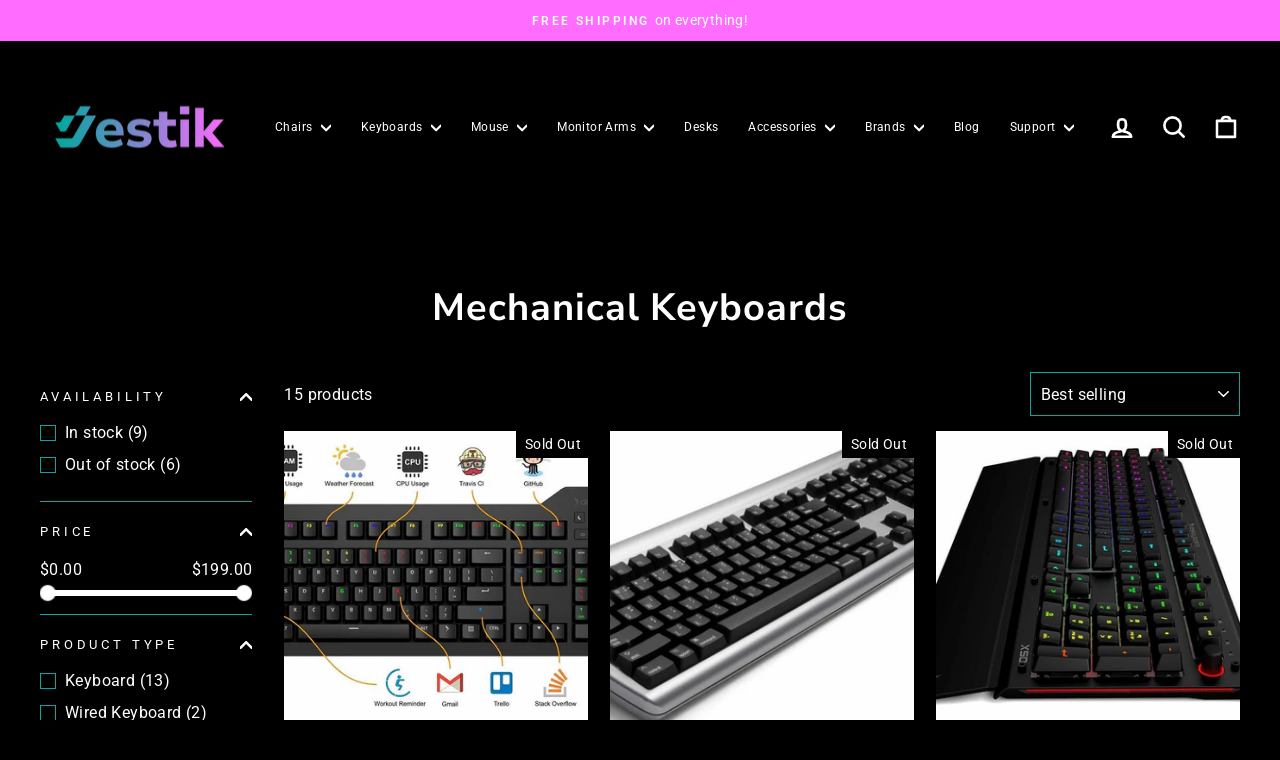

--- FILE ---
content_type: text/html; charset=utf-8
request_url: https://www.jestik.com/collections/mechanical-keyboards?&view=view-24&grid_list
body_size: 43140
content:
<!doctype html>
<html class="no-js" lang="en" dir="ltr">
<head>
  <meta charset="utf-8">
  <meta http-equiv="X-UA-Compatible" content="IE=edge,chrome=1">
  <meta name="viewport" content="width=device-width,initial-scale=1">
  <meta name="theme-color" content="#03a99f">
  <link rel="canonical" href="https://www.jestik.com/collections/mechanical-keyboards">
  <link rel="preconnect" href="https://cdn.shopify.com" crossorigin>
  <link rel="preconnect" href="https://fonts.shopifycdn.com" crossorigin>
  <link rel="dns-prefetch" href="https://productreviews.shopifycdn.com">
  <link rel="dns-prefetch" href="https://ajax.googleapis.com">
  <link rel="dns-prefetch" href="https://maps.googleapis.com">
  <link rel="dns-prefetch" href="https://maps.gstatic.com"><title>Mechanical Keyboards
&ndash; Jestik, Inc.
</title>
<meta name="description" content="Experience the ultimate typing precision and speed with Mechanical Keyboards from Jestik. Browse our selection for unparalleled performance. Shop now."><meta property="og:site_name" content="Jestik, Inc.">
  <meta property="og:url" content="https://www.jestik.com/collections/mechanical-keyboards">
  <meta property="og:title" content="Mechanical Keyboards">
  <meta property="og:type" content="website">
  <meta property="og:description" content="Experience the ultimate typing precision and speed with Mechanical Keyboards from Jestik. Browse our selection for unparalleled performance. Shop now."><meta property="og:image" content="http://www.jestik.com/cdn/shop/collections/matias-wired-keyboard-matias-mini-tactile-pro-keyboard-for-mac-2541153910889_1800x1800_703e5726-5b40-4d07-8fbc-ccb8bc2c5300.webp?v=1682085674">
    <meta property="og:image:secure_url" content="https://www.jestik.com/cdn/shop/collections/matias-wired-keyboard-matias-mini-tactile-pro-keyboard-for-mac-2541153910889_1800x1800_703e5726-5b40-4d07-8fbc-ccb8bc2c5300.webp?v=1682085674">
    <meta property="og:image:width" content="1080">
    <meta property="og:image:height" content="584"><meta name="twitter:site" content="@#">
  <meta name="twitter:card" content="summary_large_image">
  <meta name="twitter:title" content="Mechanical Keyboards">
  <meta name="twitter:description" content="Experience the ultimate typing precision and speed with Mechanical Keyboards from Jestik. Browse our selection for unparalleled performance. Shop now.">
<style data-shopify>@font-face {
  font-family: "Nunito Sans";
  font-weight: 700;
  font-style: normal;
  font-display: swap;
  src: url("//www.jestik.com/cdn/fonts/nunito_sans/nunitosans_n7.25d963ed46da26098ebeab731e90d8802d989fa5.woff2") format("woff2"),
       url("//www.jestik.com/cdn/fonts/nunito_sans/nunitosans_n7.d32e3219b3d2ec82285d3027bd673efc61a996c8.woff") format("woff");
}

  @font-face {
  font-family: Roboto;
  font-weight: 400;
  font-style: normal;
  font-display: swap;
  src: url("//www.jestik.com/cdn/fonts/roboto/roboto_n4.2019d890f07b1852f56ce63ba45b2db45d852cba.woff2") format("woff2"),
       url("//www.jestik.com/cdn/fonts/roboto/roboto_n4.238690e0007583582327135619c5f7971652fa9d.woff") format("woff");
}


  @font-face {
  font-family: Roboto;
  font-weight: 600;
  font-style: normal;
  font-display: swap;
  src: url("//www.jestik.com/cdn/fonts/roboto/roboto_n6.3d305d5382545b48404c304160aadee38c90ef9d.woff2") format("woff2"),
       url("//www.jestik.com/cdn/fonts/roboto/roboto_n6.bb37be020157f87e181e5489d5e9137ad60c47a2.woff") format("woff");
}

  @font-face {
  font-family: Roboto;
  font-weight: 400;
  font-style: italic;
  font-display: swap;
  src: url("//www.jestik.com/cdn/fonts/roboto/roboto_i4.57ce898ccda22ee84f49e6b57ae302250655e2d4.woff2") format("woff2"),
       url("//www.jestik.com/cdn/fonts/roboto/roboto_i4.b21f3bd061cbcb83b824ae8c7671a82587b264bf.woff") format("woff");
}

  @font-face {
  font-family: Roboto;
  font-weight: 600;
  font-style: italic;
  font-display: swap;
  src: url("//www.jestik.com/cdn/fonts/roboto/roboto_i6.ebd6b6733fb2b030d60cbf61316511a7ffd82fb3.woff2") format("woff2"),
       url("//www.jestik.com/cdn/fonts/roboto/roboto_i6.1363905a6d5249605bc5e0f859663ffe95ac3bed.woff") format("woff");
}

</style><link href="//www.jestik.com/cdn/shop/t/72/assets/theme.css?v=40185654326586778791726526574" rel="stylesheet" type="text/css" media="all" />
<style data-shopify>:root {
    --typeHeaderPrimary: "Nunito Sans";
    --typeHeaderFallback: sans-serif;
    --typeHeaderSize: 38px;
    --typeHeaderWeight: 700;
    --typeHeaderLineHeight: 1;
    --typeHeaderSpacing: 0.025em;

    --typeBasePrimary:Roboto;
    --typeBaseFallback:sans-serif;
    --typeBaseSize: 16px;
    --typeBaseWeight: 400;
    --typeBaseSpacing: 0.025em;
    --typeBaseLineHeight: 1.6;
    --typeBaselineHeightMinus01: 1.5;

    --typeCollectionTitle: 24px;

    --iconWeight: 6px;
    --iconLinecaps: round;

    
        --buttonRadius: 3px;
    

    --colorGridOverlayOpacity: 0.2;
    }

    .placeholder-content {
    background-image: linear-gradient(100deg, #000000 40%, #000000 63%, #000000 79%);
    }</style><script>
    document.documentElement.className = document.documentElement.className.replace('no-js', 'js');

    window.theme = window.theme || {};
    theme.routes = {
      home: "/",
      cart: "/cart.js",
      cartPage: "/cart",
      cartAdd: "/cart/add.js",
      cartChange: "/cart/change.js",
      search: "/search",
      predictiveSearch: "/search/suggest"
    };
    theme.strings = {
      soldOut: "Sold Out",
      unavailable: "Unavailable",
      inStockLabel: "In stock, ready to ship",
      oneStockLabel: "Low stock - [count] item left",
      otherStockLabel: "Low stock - [count] items left",
      willNotShipUntil: "Ready to ship [date]",
      willBeInStockAfter: "Back in stock [date]",
      waitingForStock: "Backordered, shipping soon",
      savePrice: "Save [saved_amount]",
      cartEmpty: "Your cart is currently empty.",
      cartTermsConfirmation: "You must agree with the terms and conditions of sales to check out",
      searchCollections: "Collections",
      searchPages: "Pages",
      searchArticles: "Articles",
      productFrom: "from ",
      maxQuantity: "You can only have [quantity] of [title] in your cart."
    };
    theme.settings = {
      cartType: "drawer",
      isCustomerTemplate: false,
      moneyFormat: "${{amount}}",
      saveType: "dollar",
      productImageSize: "square",
      productImageCover: true,
      predictiveSearch: true,
      predictiveSearchType: null,
      predictiveSearchVendor: false,
      predictiveSearchPrice: false,
      quickView: true,
      themeName: 'Impulse',
      themeVersion: "7.5.2"
    };
  </script>

  <script>window.performance && window.performance.mark && window.performance.mark('shopify.content_for_header.start');</script><meta name="google-site-verification" content="oLN3MZxZiX7o7eaTfqLkbKM9-5Pql3daXA9q9gaNCts">
<meta id="shopify-digital-wallet" name="shopify-digital-wallet" content="/13546667/digital_wallets/dialog">
<meta name="shopify-checkout-api-token" content="868444dfc32098d2e4db2fa2b3ffcb8f">
<link rel="alternate" type="application/atom+xml" title="Feed" href="/collections/mechanical-keyboards.atom" />
<link rel="alternate" type="application/json+oembed" href="https://www.jestik.com/collections/mechanical-keyboards.oembed">
<script async="async" src="/checkouts/internal/preloads.js?locale=en-US"></script>
<link rel="preconnect" href="https://shop.app" crossorigin="anonymous">
<script async="async" src="https://shop.app/checkouts/internal/preloads.js?locale=en-US&shop_id=13546667" crossorigin="anonymous"></script>
<script id="apple-pay-shop-capabilities" type="application/json">{"shopId":13546667,"countryCode":"US","currencyCode":"USD","merchantCapabilities":["supports3DS"],"merchantId":"gid:\/\/shopify\/Shop\/13546667","merchantName":"Jestik, Inc.","requiredBillingContactFields":["postalAddress","email"],"requiredShippingContactFields":["postalAddress","email"],"shippingType":"shipping","supportedNetworks":["visa","masterCard","amex","discover","elo","jcb"],"total":{"type":"pending","label":"Jestik, Inc.","amount":"1.00"},"shopifyPaymentsEnabled":true,"supportsSubscriptions":true}</script>
<script id="shopify-features" type="application/json">{"accessToken":"868444dfc32098d2e4db2fa2b3ffcb8f","betas":["rich-media-storefront-analytics"],"domain":"www.jestik.com","predictiveSearch":true,"shopId":13546667,"locale":"en"}</script>
<script>var Shopify = Shopify || {};
Shopify.shop = "jestikdev.myshopify.com";
Shopify.locale = "en";
Shopify.currency = {"active":"USD","rate":"1.0"};
Shopify.country = "US";
Shopify.theme = {"name":"Mac - Impluse","id":129424719977,"schema_name":"Impulse","schema_version":"7.5.2","theme_store_id":857,"role":"main"};
Shopify.theme.handle = "null";
Shopify.theme.style = {"id":null,"handle":null};
Shopify.cdnHost = "www.jestik.com/cdn";
Shopify.routes = Shopify.routes || {};
Shopify.routes.root = "/";</script>
<script type="module">!function(o){(o.Shopify=o.Shopify||{}).modules=!0}(window);</script>
<script>!function(o){function n(){var o=[];function n(){o.push(Array.prototype.slice.apply(arguments))}return n.q=o,n}var t=o.Shopify=o.Shopify||{};t.loadFeatures=n(),t.autoloadFeatures=n()}(window);</script>
<script>
  window.ShopifyPay = window.ShopifyPay || {};
  window.ShopifyPay.apiHost = "shop.app\/pay";
  window.ShopifyPay.redirectState = null;
</script>
<script id="shop-js-analytics" type="application/json">{"pageType":"collection"}</script>
<script defer="defer" async type="module" src="//www.jestik.com/cdn/shopifycloud/shop-js/modules/v2/client.init-shop-cart-sync_C5BV16lS.en.esm.js"></script>
<script defer="defer" async type="module" src="//www.jestik.com/cdn/shopifycloud/shop-js/modules/v2/chunk.common_CygWptCX.esm.js"></script>
<script type="module">
  await import("//www.jestik.com/cdn/shopifycloud/shop-js/modules/v2/client.init-shop-cart-sync_C5BV16lS.en.esm.js");
await import("//www.jestik.com/cdn/shopifycloud/shop-js/modules/v2/chunk.common_CygWptCX.esm.js");

  window.Shopify.SignInWithShop?.initShopCartSync?.({"fedCMEnabled":true,"windoidEnabled":true});

</script>
<script>
  window.Shopify = window.Shopify || {};
  if (!window.Shopify.featureAssets) window.Shopify.featureAssets = {};
  window.Shopify.featureAssets['shop-js'] = {"shop-cart-sync":["modules/v2/client.shop-cart-sync_ZFArdW7E.en.esm.js","modules/v2/chunk.common_CygWptCX.esm.js"],"init-fed-cm":["modules/v2/client.init-fed-cm_CmiC4vf6.en.esm.js","modules/v2/chunk.common_CygWptCX.esm.js"],"shop-button":["modules/v2/client.shop-button_tlx5R9nI.en.esm.js","modules/v2/chunk.common_CygWptCX.esm.js"],"shop-cash-offers":["modules/v2/client.shop-cash-offers_DOA2yAJr.en.esm.js","modules/v2/chunk.common_CygWptCX.esm.js","modules/v2/chunk.modal_D71HUcav.esm.js"],"init-windoid":["modules/v2/client.init-windoid_sURxWdc1.en.esm.js","modules/v2/chunk.common_CygWptCX.esm.js"],"shop-toast-manager":["modules/v2/client.shop-toast-manager_ClPi3nE9.en.esm.js","modules/v2/chunk.common_CygWptCX.esm.js"],"init-shop-email-lookup-coordinator":["modules/v2/client.init-shop-email-lookup-coordinator_B8hsDcYM.en.esm.js","modules/v2/chunk.common_CygWptCX.esm.js"],"init-shop-cart-sync":["modules/v2/client.init-shop-cart-sync_C5BV16lS.en.esm.js","modules/v2/chunk.common_CygWptCX.esm.js"],"avatar":["modules/v2/client.avatar_BTnouDA3.en.esm.js"],"pay-button":["modules/v2/client.pay-button_FdsNuTd3.en.esm.js","modules/v2/chunk.common_CygWptCX.esm.js"],"init-customer-accounts":["modules/v2/client.init-customer-accounts_DxDtT_ad.en.esm.js","modules/v2/client.shop-login-button_C5VAVYt1.en.esm.js","modules/v2/chunk.common_CygWptCX.esm.js","modules/v2/chunk.modal_D71HUcav.esm.js"],"init-shop-for-new-customer-accounts":["modules/v2/client.init-shop-for-new-customer-accounts_ChsxoAhi.en.esm.js","modules/v2/client.shop-login-button_C5VAVYt1.en.esm.js","modules/v2/chunk.common_CygWptCX.esm.js","modules/v2/chunk.modal_D71HUcav.esm.js"],"shop-login-button":["modules/v2/client.shop-login-button_C5VAVYt1.en.esm.js","modules/v2/chunk.common_CygWptCX.esm.js","modules/v2/chunk.modal_D71HUcav.esm.js"],"init-customer-accounts-sign-up":["modules/v2/client.init-customer-accounts-sign-up_CPSyQ0Tj.en.esm.js","modules/v2/client.shop-login-button_C5VAVYt1.en.esm.js","modules/v2/chunk.common_CygWptCX.esm.js","modules/v2/chunk.modal_D71HUcav.esm.js"],"shop-follow-button":["modules/v2/client.shop-follow-button_Cva4Ekp9.en.esm.js","modules/v2/chunk.common_CygWptCX.esm.js","modules/v2/chunk.modal_D71HUcav.esm.js"],"checkout-modal":["modules/v2/client.checkout-modal_BPM8l0SH.en.esm.js","modules/v2/chunk.common_CygWptCX.esm.js","modules/v2/chunk.modal_D71HUcav.esm.js"],"lead-capture":["modules/v2/client.lead-capture_Bi8yE_yS.en.esm.js","modules/v2/chunk.common_CygWptCX.esm.js","modules/v2/chunk.modal_D71HUcav.esm.js"],"shop-login":["modules/v2/client.shop-login_D6lNrXab.en.esm.js","modules/v2/chunk.common_CygWptCX.esm.js","modules/v2/chunk.modal_D71HUcav.esm.js"],"payment-terms":["modules/v2/client.payment-terms_CZxnsJam.en.esm.js","modules/v2/chunk.common_CygWptCX.esm.js","modules/v2/chunk.modal_D71HUcav.esm.js"]};
</script>
<script>(function() {
  var isLoaded = false;
  function asyncLoad() {
    if (isLoaded) return;
    isLoaded = true;
    var urls = ["\/\/code.tidio.co\/g4dl1609zbaiknc9t4riju9swvpwvhn2.js?shop=jestikdev.myshopify.com","\/\/static.zotabox.com\/2\/a\/2a680567e168cd37e76034b0b3b026c3\/widgets.js?shop=jestikdev.myshopify.com","https:\/\/www.improvedcontactform.com\/icf.js?shop=jestikdev.myshopify.com","https:\/\/d23dclunsivw3h.cloudfront.net\/redirect-app.js?shop=jestikdev.myshopify.com","https:\/\/cdn.one.store\/javascript\/dist\/1.0\/jcr-widget.js?account_id=shopify:jestikdev.myshopify.com\u0026shop=jestikdev.myshopify.com","https:\/\/cdn.shopify.com\/s\/files\/1\/1354\/6667\/t\/53\/assets\/affirmShopify.js?v=1667487929\u0026shop=jestikdev.myshopify.com","https:\/\/tabs.stationmade.com\/registered-scripts\/tabs-by-station.js?shop=jestikdev.myshopify.com"];
    for (var i = 0; i < urls.length; i++) {
      var s = document.createElement('script');
      s.type = 'text/javascript';
      s.async = true;
      s.src = urls[i];
      var x = document.getElementsByTagName('script')[0];
      x.parentNode.insertBefore(s, x);
    }
  };
  if(window.attachEvent) {
    window.attachEvent('onload', asyncLoad);
  } else {
    window.addEventListener('load', asyncLoad, false);
  }
})();</script>
<script id="__st">var __st={"a":13546667,"offset":-28800,"reqid":"a15bdcb4-67df-49e4-a41a-45fe5acb49b4-1768733284","pageurl":"www.jestik.com\/collections\/mechanical-keyboards?\u0026view=view-24\u0026grid_list","u":"893cff201b17","p":"collection","rtyp":"collection","rid":270316798057};</script>
<script>window.ShopifyPaypalV4VisibilityTracking = true;</script>
<script id="captcha-bootstrap">!function(){'use strict';const t='contact',e='account',n='new_comment',o=[[t,t],['blogs',n],['comments',n],[t,'customer']],c=[[e,'customer_login'],[e,'guest_login'],[e,'recover_customer_password'],[e,'create_customer']],r=t=>t.map((([t,e])=>`form[action*='/${t}']:not([data-nocaptcha='true']) input[name='form_type'][value='${e}']`)).join(','),a=t=>()=>t?[...document.querySelectorAll(t)].map((t=>t.form)):[];function s(){const t=[...o],e=r(t);return a(e)}const i='password',u='form_key',d=['recaptcha-v3-token','g-recaptcha-response','h-captcha-response',i],f=()=>{try{return window.sessionStorage}catch{return}},m='__shopify_v',_=t=>t.elements[u];function p(t,e,n=!1){try{const o=window.sessionStorage,c=JSON.parse(o.getItem(e)),{data:r}=function(t){const{data:e,action:n}=t;return t[m]||n?{data:e,action:n}:{data:t,action:n}}(c);for(const[e,n]of Object.entries(r))t.elements[e]&&(t.elements[e].value=n);n&&o.removeItem(e)}catch(o){console.error('form repopulation failed',{error:o})}}const l='form_type',E='cptcha';function T(t){t.dataset[E]=!0}const w=window,h=w.document,L='Shopify',v='ce_forms',y='captcha';let A=!1;((t,e)=>{const n=(g='f06e6c50-85a8-45c8-87d0-21a2b65856fe',I='https://cdn.shopify.com/shopifycloud/storefront-forms-hcaptcha/ce_storefront_forms_captcha_hcaptcha.v1.5.2.iife.js',D={infoText:'Protected by hCaptcha',privacyText:'Privacy',termsText:'Terms'},(t,e,n)=>{const o=w[L][v],c=o.bindForm;if(c)return c(t,g,e,D).then(n);var r;o.q.push([[t,g,e,D],n]),r=I,A||(h.body.append(Object.assign(h.createElement('script'),{id:'captcha-provider',async:!0,src:r})),A=!0)});var g,I,D;w[L]=w[L]||{},w[L][v]=w[L][v]||{},w[L][v].q=[],w[L][y]=w[L][y]||{},w[L][y].protect=function(t,e){n(t,void 0,e),T(t)},Object.freeze(w[L][y]),function(t,e,n,w,h,L){const[v,y,A,g]=function(t,e,n){const i=e?o:[],u=t?c:[],d=[...i,...u],f=r(d),m=r(i),_=r(d.filter((([t,e])=>n.includes(e))));return[a(f),a(m),a(_),s()]}(w,h,L),I=t=>{const e=t.target;return e instanceof HTMLFormElement?e:e&&e.form},D=t=>v().includes(t);t.addEventListener('submit',(t=>{const e=I(t);if(!e)return;const n=D(e)&&!e.dataset.hcaptchaBound&&!e.dataset.recaptchaBound,o=_(e),c=g().includes(e)&&(!o||!o.value);(n||c)&&t.preventDefault(),c&&!n&&(function(t){try{if(!f())return;!function(t){const e=f();if(!e)return;const n=_(t);if(!n)return;const o=n.value;o&&e.removeItem(o)}(t);const e=Array.from(Array(32),(()=>Math.random().toString(36)[2])).join('');!function(t,e){_(t)||t.append(Object.assign(document.createElement('input'),{type:'hidden',name:u})),t.elements[u].value=e}(t,e),function(t,e){const n=f();if(!n)return;const o=[...t.querySelectorAll(`input[type='${i}']`)].map((({name:t})=>t)),c=[...d,...o],r={};for(const[a,s]of new FormData(t).entries())c.includes(a)||(r[a]=s);n.setItem(e,JSON.stringify({[m]:1,action:t.action,data:r}))}(t,e)}catch(e){console.error('failed to persist form',e)}}(e),e.submit())}));const S=(t,e)=>{t&&!t.dataset[E]&&(n(t,e.some((e=>e===t))),T(t))};for(const o of['focusin','change'])t.addEventListener(o,(t=>{const e=I(t);D(e)&&S(e,y())}));const B=e.get('form_key'),M=e.get(l),P=B&&M;t.addEventListener('DOMContentLoaded',(()=>{const t=y();if(P)for(const e of t)e.elements[l].value===M&&p(e,B);[...new Set([...A(),...v().filter((t=>'true'===t.dataset.shopifyCaptcha))])].forEach((e=>S(e,t)))}))}(h,new URLSearchParams(w.location.search),n,t,e,['guest_login'])})(!0,!0)}();</script>
<script integrity="sha256-4kQ18oKyAcykRKYeNunJcIwy7WH5gtpwJnB7kiuLZ1E=" data-source-attribution="shopify.loadfeatures" defer="defer" src="//www.jestik.com/cdn/shopifycloud/storefront/assets/storefront/load_feature-a0a9edcb.js" crossorigin="anonymous"></script>
<script crossorigin="anonymous" defer="defer" src="//www.jestik.com/cdn/shopifycloud/storefront/assets/shopify_pay/storefront-65b4c6d7.js?v=20250812"></script>
<script data-source-attribution="shopify.dynamic_checkout.dynamic.init">var Shopify=Shopify||{};Shopify.PaymentButton=Shopify.PaymentButton||{isStorefrontPortableWallets:!0,init:function(){window.Shopify.PaymentButton.init=function(){};var t=document.createElement("script");t.src="https://www.jestik.com/cdn/shopifycloud/portable-wallets/latest/portable-wallets.en.js",t.type="module",document.head.appendChild(t)}};
</script>
<script data-source-attribution="shopify.dynamic_checkout.buyer_consent">
  function portableWalletsHideBuyerConsent(e){var t=document.getElementById("shopify-buyer-consent"),n=document.getElementById("shopify-subscription-policy-button");t&&n&&(t.classList.add("hidden"),t.setAttribute("aria-hidden","true"),n.removeEventListener("click",e))}function portableWalletsShowBuyerConsent(e){var t=document.getElementById("shopify-buyer-consent"),n=document.getElementById("shopify-subscription-policy-button");t&&n&&(t.classList.remove("hidden"),t.removeAttribute("aria-hidden"),n.addEventListener("click",e))}window.Shopify?.PaymentButton&&(window.Shopify.PaymentButton.hideBuyerConsent=portableWalletsHideBuyerConsent,window.Shopify.PaymentButton.showBuyerConsent=portableWalletsShowBuyerConsent);
</script>
<script data-source-attribution="shopify.dynamic_checkout.cart.bootstrap">document.addEventListener("DOMContentLoaded",(function(){function t(){return document.querySelector("shopify-accelerated-checkout-cart, shopify-accelerated-checkout")}if(t())Shopify.PaymentButton.init();else{new MutationObserver((function(e,n){t()&&(Shopify.PaymentButton.init(),n.disconnect())})).observe(document.body,{childList:!0,subtree:!0})}}));
</script>
<link id="shopify-accelerated-checkout-styles" rel="stylesheet" media="screen" href="https://www.jestik.com/cdn/shopifycloud/portable-wallets/latest/accelerated-checkout-backwards-compat.css" crossorigin="anonymous">
<style id="shopify-accelerated-checkout-cart">
        #shopify-buyer-consent {
  margin-top: 1em;
  display: inline-block;
  width: 100%;
}

#shopify-buyer-consent.hidden {
  display: none;
}

#shopify-subscription-policy-button {
  background: none;
  border: none;
  padding: 0;
  text-decoration: underline;
  font-size: inherit;
  cursor: pointer;
}

#shopify-subscription-policy-button::before {
  box-shadow: none;
}

      </style>

<script>window.performance && window.performance.mark && window.performance.mark('shopify.content_for_header.end');</script>

  <script src="//www.jestik.com/cdn/shop/t/72/assets/vendor-scripts-v11.js" defer="defer"></script><script src="//www.jestik.com/cdn/shop/t/72/assets/theme.js?v=5752361098415077631726526575" defer="defer"></script>
<!-- BEGIN app block: shopify://apps/judge-me-reviews/blocks/judgeme_core/61ccd3b1-a9f2-4160-9fe9-4fec8413e5d8 --><!-- Start of Judge.me Core -->






<link rel="dns-prefetch" href="https://cdnwidget.judge.me">
<link rel="dns-prefetch" href="https://cdn.judge.me">
<link rel="dns-prefetch" href="https://cdn1.judge.me">
<link rel="dns-prefetch" href="https://api.judge.me">

<script data-cfasync='false' class='jdgm-settings-script'>window.jdgmSettings={"pagination":5,"disable_web_reviews":false,"badge_no_review_text":"No reviews","badge_n_reviews_text":"{{ n }} review/reviews","badge_star_color":"#fe694b","hide_badge_preview_if_no_reviews":false,"badge_hide_text":false,"enforce_center_preview_badge":false,"widget_title":"Customer Reviews","widget_open_form_text":"Write a review","widget_close_form_text":"Cancel review","widget_refresh_page_text":"Refresh page","widget_summary_text":"Based on {{ number_of_reviews }} review/reviews","widget_no_review_text":"Be the first to write a review","widget_name_field_text":"Display name","widget_verified_name_field_text":"Verified Name (public)","widget_name_placeholder_text":"Display name","widget_required_field_error_text":"This field is required.","widget_email_field_text":"Email address","widget_verified_email_field_text":"Verified Email (private, can not be edited)","widget_email_placeholder_text":"Your email address","widget_email_field_error_text":"Please enter a valid email address.","widget_rating_field_text":"Rating","widget_review_title_field_text":"Review Title","widget_review_title_placeholder_text":"Give your review a title","widget_review_body_field_text":"Review content","widget_review_body_placeholder_text":"Start writing here...","widget_pictures_field_text":"Picture/Video (optional)","widget_submit_review_text":"Submit Review","widget_submit_verified_review_text":"Submit Verified Review","widget_submit_success_msg_with_auto_publish":"Thank you! Please refresh the page in a few moments to see your review. You can remove or edit your review by logging into \u003ca href='https://judge.me/login' target='_blank' rel='nofollow noopener'\u003eJudge.me\u003c/a\u003e","widget_submit_success_msg_no_auto_publish":"Thank you! Your review will be published as soon as it is approved by the shop admin. You can remove or edit your review by logging into \u003ca href='https://judge.me/login' target='_blank' rel='nofollow noopener'\u003eJudge.me\u003c/a\u003e","widget_show_default_reviews_out_of_total_text":"Showing {{ n_reviews_shown }} out of {{ n_reviews }} reviews.","widget_show_all_link_text":"Show all","widget_show_less_link_text":"Show less","widget_author_said_text":"{{ reviewer_name }} said:","widget_days_text":"{{ n }} days ago","widget_weeks_text":"{{ n }} week/weeks ago","widget_months_text":"{{ n }} month/months ago","widget_years_text":"{{ n }} year/years ago","widget_yesterday_text":"Yesterday","widget_today_text":"Today","widget_replied_text":"\u003e\u003e {{ shop_name }} replied:","widget_read_more_text":"Read more","widget_reviewer_name_as_initial":"","widget_rating_filter_color":"#fe694b","widget_rating_filter_see_all_text":"See all reviews","widget_sorting_most_recent_text":"Most Recent","widget_sorting_highest_rating_text":"Highest Rating","widget_sorting_lowest_rating_text":"Lowest Rating","widget_sorting_with_pictures_text":"Only Pictures","widget_sorting_most_helpful_text":"Most Helpful","widget_open_question_form_text":"Ask a question","widget_reviews_subtab_text":"Reviews","widget_questions_subtab_text":"Questions","widget_question_label_text":"Question","widget_answer_label_text":"Answer","widget_question_placeholder_text":"Write your question here","widget_submit_question_text":"Submit Question","widget_question_submit_success_text":"Thank you for your question! We will notify you once it gets answered.","widget_star_color":"#fe694b","verified_badge_text":"Verified","verified_badge_bg_color":"","verified_badge_text_color":"","verified_badge_placement":"left-of-reviewer-name","widget_review_max_height":"","widget_hide_border":false,"widget_social_share":false,"widget_thumb":false,"widget_review_location_show":false,"widget_location_format":"country_iso_code","all_reviews_include_out_of_store_products":true,"all_reviews_out_of_store_text":"(out of store)","all_reviews_pagination":100,"all_reviews_product_name_prefix_text":"about","enable_review_pictures":true,"enable_question_anwser":true,"widget_theme":"","review_date_format":"mm/dd/yyyy","default_sort_method":"most-recent","widget_product_reviews_subtab_text":"Product Reviews","widget_shop_reviews_subtab_text":"Shop Reviews","widget_other_products_reviews_text":"Reviews for other products","widget_store_reviews_subtab_text":"Store reviews","widget_no_store_reviews_text":"This store hasn't received any reviews yet","widget_web_restriction_product_reviews_text":"This product hasn't received any reviews yet","widget_no_items_text":"No items found","widget_show_more_text":"Show more","widget_write_a_store_review_text":"Write a Store Review","widget_other_languages_heading":"Reviews in Other Languages","widget_translate_review_text":"Translate review to {{ language }}","widget_translating_review_text":"Translating...","widget_show_original_translation_text":"Show original ({{ language }})","widget_translate_review_failed_text":"Review couldn't be translated.","widget_translate_review_retry_text":"Retry","widget_translate_review_try_again_later_text":"Try again later","show_product_url_for_grouped_product":false,"widget_sorting_pictures_first_text":"Pictures First","show_pictures_on_all_rev_page_mobile":false,"show_pictures_on_all_rev_page_desktop":false,"floating_tab_hide_mobile_install_preference":false,"floating_tab_button_name":"★ Reviews","floating_tab_title":"Let customers speak for us","floating_tab_button_color":"","floating_tab_button_background_color":"","floating_tab_url":"","floating_tab_url_enabled":true,"floating_tab_tab_style":"text","all_reviews_text_badge_text":"Customers rate us {{ shop.metafields.judgeme.all_reviews_rating | round: 1 }}/5 based on {{ shop.metafields.judgeme.all_reviews_count }} reviews.","all_reviews_text_badge_text_branded_style":"{{ shop.metafields.judgeme.all_reviews_rating | round: 1 }} out of 5 stars based on {{ shop.metafields.judgeme.all_reviews_count }} reviews","is_all_reviews_text_badge_a_link":false,"show_stars_for_all_reviews_text_badge":false,"all_reviews_text_badge_url":"","all_reviews_text_style":"text","all_reviews_text_color_style":"judgeme_brand_color","all_reviews_text_color":"#108474","all_reviews_text_show_jm_brand":true,"featured_carousel_show_header":true,"featured_carousel_title":"Let customers speak for us","testimonials_carousel_title":"Customers are saying","videos_carousel_title":"Real customer stories","cards_carousel_title":"Customers are saying","featured_carousel_count_text":"from {{ n }} reviews","featured_carousel_add_link_to_all_reviews_page":false,"featured_carousel_url":"","featured_carousel_show_images":false,"featured_carousel_autoslide_interval":5,"featured_carousel_arrows_on_the_sides":false,"featured_carousel_height":250,"featured_carousel_width":80,"featured_carousel_image_size":0,"featured_carousel_image_height":250,"featured_carousel_arrow_color":"#eeeeee","verified_count_badge_style":"vintage","verified_count_badge_orientation":"horizontal","verified_count_badge_color_style":"judgeme_brand_color","verified_count_badge_color":"#108474","is_verified_count_badge_a_link":false,"verified_count_badge_url":"","verified_count_badge_show_jm_brand":true,"widget_rating_preset_default":5,"widget_first_sub_tab":"product-reviews","widget_show_histogram":true,"widget_histogram_use_custom_color":true,"widget_pagination_use_custom_color":false,"widget_star_use_custom_color":true,"widget_verified_badge_use_custom_color":false,"widget_write_review_use_custom_color":false,"picture_reminder_submit_button":"Upload Pictures","enable_review_videos":false,"mute_video_by_default":false,"widget_sorting_videos_first_text":"Videos First","widget_review_pending_text":"Pending","featured_carousel_items_for_large_screen":3,"social_share_options_order":"Facebook,Twitter","remove_microdata_snippet":true,"disable_json_ld":false,"enable_json_ld_products":false,"preview_badge_show_question_text":false,"preview_badge_no_question_text":"No questions","preview_badge_n_question_text":"{{ number_of_questions }} question/questions","qa_badge_show_icon":false,"qa_badge_position":"same-row","remove_judgeme_branding":false,"widget_add_search_bar":false,"widget_search_bar_placeholder":"Search","widget_sorting_verified_only_text":"Verified only","featured_carousel_theme":"card","featured_carousel_show_rating":true,"featured_carousel_show_title":true,"featured_carousel_show_body":true,"featured_carousel_show_date":false,"featured_carousel_show_reviewer":true,"featured_carousel_show_product":false,"featured_carousel_header_background_color":"#108474","featured_carousel_header_text_color":"#ffffff","featured_carousel_name_product_separator":"reviewed","featured_carousel_full_star_background":"#108474","featured_carousel_empty_star_background":"#dadada","featured_carousel_vertical_theme_background":"#f9fafb","featured_carousel_verified_badge_enable":false,"featured_carousel_verified_badge_color":"#108474","featured_carousel_border_style":"round","featured_carousel_review_line_length_limit":3,"featured_carousel_more_reviews_button_text":"Read more reviews","featured_carousel_view_product_button_text":"View product","all_reviews_page_load_reviews_on":"scroll","all_reviews_page_load_more_text":"Load More Reviews","disable_fb_tab_reviews":false,"enable_ajax_cdn_cache":false,"widget_public_name_text":"displayed publicly like","default_reviewer_name":"John Smith","default_reviewer_name_has_non_latin":true,"widget_reviewer_anonymous":"Anonymous","medals_widget_title":"Judge.me Review Medals","medals_widget_background_color":"#f9fafb","medals_widget_position":"footer_all_pages","medals_widget_border_color":"#f9fafb","medals_widget_verified_text_position":"left","medals_widget_use_monochromatic_version":false,"medals_widget_elements_color":"#108474","show_reviewer_avatar":true,"widget_invalid_yt_video_url_error_text":"Not a YouTube video URL","widget_max_length_field_error_text":"Please enter no more than {0} characters.","widget_show_country_flag":false,"widget_show_collected_via_shop_app":true,"widget_verified_by_shop_badge_style":"light","widget_verified_by_shop_text":"Verified by Shop","widget_show_photo_gallery":false,"widget_load_with_code_splitting":true,"widget_ugc_install_preference":false,"widget_ugc_title":"Made by us, Shared by you","widget_ugc_subtitle":"Tag us to see your picture featured in our page","widget_ugc_arrows_color":"#ffffff","widget_ugc_primary_button_text":"Buy Now","widget_ugc_primary_button_background_color":"#108474","widget_ugc_primary_button_text_color":"#ffffff","widget_ugc_primary_button_border_width":"0","widget_ugc_primary_button_border_style":"none","widget_ugc_primary_button_border_color":"#108474","widget_ugc_primary_button_border_radius":"25","widget_ugc_secondary_button_text":"Load More","widget_ugc_secondary_button_background_color":"#ffffff","widget_ugc_secondary_button_text_color":"#108474","widget_ugc_secondary_button_border_width":"2","widget_ugc_secondary_button_border_style":"solid","widget_ugc_secondary_button_border_color":"#108474","widget_ugc_secondary_button_border_radius":"25","widget_ugc_reviews_button_text":"View Reviews","widget_ugc_reviews_button_background_color":"#ffffff","widget_ugc_reviews_button_text_color":"#108474","widget_ugc_reviews_button_border_width":"2","widget_ugc_reviews_button_border_style":"solid","widget_ugc_reviews_button_border_color":"#108474","widget_ugc_reviews_button_border_radius":"25","widget_ugc_reviews_button_link_to":"judgeme-reviews-page","widget_ugc_show_post_date":true,"widget_ugc_max_width":"800","widget_rating_metafield_value_type":true,"widget_primary_color":"#108474","widget_enable_secondary_color":false,"widget_secondary_color":"#edf5f5","widget_summary_average_rating_text":"{{ average_rating }} out of 5","widget_media_grid_title":"Customer photos \u0026 videos","widget_media_grid_see_more_text":"See more","widget_round_style":false,"widget_show_product_medals":true,"widget_verified_by_judgeme_text":"Verified by Judge.me","widget_show_store_medals":true,"widget_verified_by_judgeme_text_in_store_medals":"Verified by Judge.me","widget_media_field_exceed_quantity_message":"Sorry, we can only accept {{ max_media }} for one review.","widget_media_field_exceed_limit_message":"{{ file_name }} is too large, please select a {{ media_type }} less than {{ size_limit }}MB.","widget_review_submitted_text":"Review Submitted!","widget_question_submitted_text":"Question Submitted!","widget_close_form_text_question":"Cancel","widget_write_your_answer_here_text":"Write your answer here","widget_enabled_branded_link":true,"widget_show_collected_by_judgeme":false,"widget_reviewer_name_color":"","widget_write_review_text_color":"","widget_write_review_bg_color":"","widget_collected_by_judgeme_text":"collected by Judge.me","widget_pagination_type":"standard","widget_load_more_text":"Load More","widget_load_more_color":"#108474","widget_full_review_text":"Full Review","widget_read_more_reviews_text":"Read More Reviews","widget_read_questions_text":"Read Questions","widget_questions_and_answers_text":"Questions \u0026 Answers","widget_verified_by_text":"Verified by","widget_verified_text":"Verified","widget_number_of_reviews_text":"{{ number_of_reviews }} reviews","widget_back_button_text":"Back","widget_next_button_text":"Next","widget_custom_forms_filter_button":"Filters","custom_forms_style":"vertical","widget_show_review_information":false,"how_reviews_are_collected":"How reviews are collected?","widget_show_review_keywords":false,"widget_gdpr_statement":"How we use your data: We'll only contact you about the review you left, and only if necessary. By submitting your review, you agree to Judge.me's \u003ca href='https://judge.me/terms' target='_blank' rel='nofollow noopener'\u003eterms\u003c/a\u003e, \u003ca href='https://judge.me/privacy' target='_blank' rel='nofollow noopener'\u003eprivacy\u003c/a\u003e and \u003ca href='https://judge.me/content-policy' target='_blank' rel='nofollow noopener'\u003econtent\u003c/a\u003e policies.","widget_multilingual_sorting_enabled":false,"widget_translate_review_content_enabled":false,"widget_translate_review_content_method":"manual","popup_widget_review_selection":"automatically_with_pictures","popup_widget_round_border_style":true,"popup_widget_show_title":true,"popup_widget_show_body":true,"popup_widget_show_reviewer":false,"popup_widget_show_product":true,"popup_widget_show_pictures":true,"popup_widget_use_review_picture":true,"popup_widget_show_on_home_page":true,"popup_widget_show_on_product_page":true,"popup_widget_show_on_collection_page":true,"popup_widget_show_on_cart_page":true,"popup_widget_position":"bottom_left","popup_widget_first_review_delay":5,"popup_widget_duration":5,"popup_widget_interval":5,"popup_widget_review_count":5,"popup_widget_hide_on_mobile":true,"review_snippet_widget_round_border_style":true,"review_snippet_widget_card_color":"#FFFFFF","review_snippet_widget_slider_arrows_background_color":"#FFFFFF","review_snippet_widget_slider_arrows_color":"#000000","review_snippet_widget_star_color":"#108474","show_product_variant":false,"all_reviews_product_variant_label_text":"Variant: ","widget_show_verified_branding":false,"widget_ai_summary_title":"Customers say","widget_ai_summary_disclaimer":"AI-powered review summary based on recent customer reviews","widget_show_ai_summary":false,"widget_show_ai_summary_bg":false,"widget_show_review_title_input":true,"redirect_reviewers_invited_via_email":"review_widget","request_store_review_after_product_review":false,"request_review_other_products_in_order":false,"review_form_color_scheme":"default","review_form_corner_style":"square","review_form_star_color":{},"review_form_text_color":"#333333","review_form_background_color":"#ffffff","review_form_field_background_color":"#fafafa","review_form_button_color":{},"review_form_button_text_color":"#ffffff","review_form_modal_overlay_color":"#000000","review_content_screen_title_text":"How would you rate this product?","review_content_introduction_text":"We would love it if you would share a bit about your experience.","store_review_form_title_text":"How would you rate this store?","store_review_form_introduction_text":"We would love it if you would share a bit about your experience.","show_review_guidance_text":true,"one_star_review_guidance_text":"Poor","five_star_review_guidance_text":"Great","customer_information_screen_title_text":"About you","customer_information_introduction_text":"Please tell us more about you.","custom_questions_screen_title_text":"Your experience in more detail","custom_questions_introduction_text":"Here are a few questions to help us understand more about your experience.","review_submitted_screen_title_text":"Thanks for your review!","review_submitted_screen_thank_you_text":"We are processing it and it will appear on the store soon.","review_submitted_screen_email_verification_text":"Please confirm your email by clicking the link we just sent you. This helps us keep reviews authentic.","review_submitted_request_store_review_text":"Would you like to share your experience of shopping with us?","review_submitted_review_other_products_text":"Would you like to review these products?","store_review_screen_title_text":"Would you like to share your experience of shopping with us?","store_review_introduction_text":"We value your feedback and use it to improve. Please share any thoughts or suggestions you have.","reviewer_media_screen_title_picture_text":"Share a picture","reviewer_media_introduction_picture_text":"Upload a photo to support your review.","reviewer_media_screen_title_video_text":"Share a video","reviewer_media_introduction_video_text":"Upload a video to support your review.","reviewer_media_screen_title_picture_or_video_text":"Share a picture or video","reviewer_media_introduction_picture_or_video_text":"Upload a photo or video to support your review.","reviewer_media_youtube_url_text":"Paste your Youtube URL here","advanced_settings_next_step_button_text":"Next","advanced_settings_close_review_button_text":"Close","modal_write_review_flow":false,"write_review_flow_required_text":"Required","write_review_flow_privacy_message_text":"We respect your privacy.","write_review_flow_anonymous_text":"Post review as anonymous","write_review_flow_visibility_text":"This won't be visible to other customers.","write_review_flow_multiple_selection_help_text":"Select as many as you like","write_review_flow_single_selection_help_text":"Select one option","write_review_flow_required_field_error_text":"This field is required","write_review_flow_invalid_email_error_text":"Please enter a valid email address","write_review_flow_max_length_error_text":"Max. {{ max_length }} characters.","write_review_flow_media_upload_text":"\u003cb\u003eClick to upload\u003c/b\u003e or drag and drop","write_review_flow_gdpr_statement":"We'll only contact you about your review if necessary. By submitting your review, you agree to our \u003ca href='https://judge.me/terms' target='_blank' rel='nofollow noopener'\u003eterms and conditions\u003c/a\u003e and \u003ca href='https://judge.me/privacy' target='_blank' rel='nofollow noopener'\u003eprivacy policy\u003c/a\u003e.","rating_only_reviews_enabled":false,"show_negative_reviews_help_screen":false,"new_review_flow_help_screen_rating_threshold":3,"negative_review_resolution_screen_title_text":"Tell us more","negative_review_resolution_text":"Your experience matters to us. If there were issues with your purchase, we're here to help. Feel free to reach out to us, we'd love the opportunity to make things right.","negative_review_resolution_button_text":"Contact us","negative_review_resolution_proceed_with_review_text":"Leave a review","negative_review_resolution_subject":"Issue with purchase from {{ shop_name }}.{{ order_name }}","preview_badge_collection_page_install_status":false,"widget_review_custom_css":"","preview_badge_custom_css":"","preview_badge_stars_count":"5-stars","featured_carousel_custom_css":"","floating_tab_custom_css":"","all_reviews_widget_custom_css":"","medals_widget_custom_css":"","verified_badge_custom_css":"","all_reviews_text_custom_css":"","transparency_badges_collected_via_store_invite":false,"transparency_badges_from_another_provider":false,"transparency_badges_collected_from_store_visitor":false,"transparency_badges_collected_by_verified_review_provider":false,"transparency_badges_earned_reward":false,"transparency_badges_collected_via_store_invite_text":"Review collected via store invitation","transparency_badges_from_another_provider_text":"Review collected from another provider","transparency_badges_collected_from_store_visitor_text":"Review collected from a store visitor","transparency_badges_written_in_google_text":"Review written in Google","transparency_badges_written_in_etsy_text":"Review written in Etsy","transparency_badges_written_in_shop_app_text":"Review written in Shop App","transparency_badges_earned_reward_text":"Review earned a reward for future purchase","product_review_widget_per_page":10,"widget_store_review_label_text":"Review about the store","checkout_comment_extension_title_on_product_page":"Customer Comments","checkout_comment_extension_num_latest_comment_show":5,"checkout_comment_extension_format":"name_and_timestamp","checkout_comment_customer_name":"last_initial","checkout_comment_comment_notification":true,"preview_badge_collection_page_install_preference":true,"preview_badge_home_page_install_preference":true,"preview_badge_product_page_install_preference":true,"review_widget_install_preference":"","review_carousel_install_preference":false,"floating_reviews_tab_install_preference":"none","verified_reviews_count_badge_install_preference":false,"all_reviews_text_install_preference":false,"review_widget_best_location":true,"judgeme_medals_install_preference":false,"review_widget_revamp_enabled":false,"review_widget_qna_enabled":false,"review_widget_header_theme":"minimal","review_widget_widget_title_enabled":true,"review_widget_header_text_size":"medium","review_widget_header_text_weight":"regular","review_widget_average_rating_style":"compact","review_widget_bar_chart_enabled":true,"review_widget_bar_chart_type":"numbers","review_widget_bar_chart_style":"standard","review_widget_expanded_media_gallery_enabled":false,"review_widget_reviews_section_theme":"standard","review_widget_image_style":"thumbnails","review_widget_review_image_ratio":"square","review_widget_stars_size":"medium","review_widget_verified_badge":"standard_text","review_widget_review_title_text_size":"medium","review_widget_review_text_size":"medium","review_widget_review_text_length":"medium","review_widget_number_of_columns_desktop":3,"review_widget_carousel_transition_speed":5,"review_widget_custom_questions_answers_display":"always","review_widget_button_text_color":"#FFFFFF","review_widget_text_color":"#000000","review_widget_lighter_text_color":"#7B7B7B","review_widget_corner_styling":"soft","review_widget_review_word_singular":"review","review_widget_review_word_plural":"reviews","review_widget_voting_label":"Helpful?","review_widget_shop_reply_label":"Reply from {{ shop_name }}:","review_widget_filters_title":"Filters","qna_widget_question_word_singular":"Question","qna_widget_question_word_plural":"Questions","qna_widget_answer_reply_label":"Answer from {{ answerer_name }}:","qna_content_screen_title_text":"Ask a question about this product","qna_widget_question_required_field_error_text":"Please enter your question.","qna_widget_flow_gdpr_statement":"We'll only contact you about your question if necessary. By submitting your question, you agree to our \u003ca href='https://judge.me/terms' target='_blank' rel='nofollow noopener'\u003eterms and conditions\u003c/a\u003e and \u003ca href='https://judge.me/privacy' target='_blank' rel='nofollow noopener'\u003eprivacy policy\u003c/a\u003e.","qna_widget_question_submitted_text":"Thanks for your question!","qna_widget_close_form_text_question":"Close","qna_widget_question_submit_success_text":"We’ll notify you by email when your question is answered.","all_reviews_widget_v2025_enabled":false,"all_reviews_widget_v2025_header_theme":"default","all_reviews_widget_v2025_widget_title_enabled":true,"all_reviews_widget_v2025_header_text_size":"medium","all_reviews_widget_v2025_header_text_weight":"regular","all_reviews_widget_v2025_average_rating_style":"compact","all_reviews_widget_v2025_bar_chart_enabled":true,"all_reviews_widget_v2025_bar_chart_type":"numbers","all_reviews_widget_v2025_bar_chart_style":"standard","all_reviews_widget_v2025_expanded_media_gallery_enabled":false,"all_reviews_widget_v2025_show_store_medals":true,"all_reviews_widget_v2025_show_photo_gallery":true,"all_reviews_widget_v2025_show_review_keywords":false,"all_reviews_widget_v2025_show_ai_summary":false,"all_reviews_widget_v2025_show_ai_summary_bg":false,"all_reviews_widget_v2025_add_search_bar":false,"all_reviews_widget_v2025_default_sort_method":"most-recent","all_reviews_widget_v2025_reviews_per_page":10,"all_reviews_widget_v2025_reviews_section_theme":"default","all_reviews_widget_v2025_image_style":"thumbnails","all_reviews_widget_v2025_review_image_ratio":"square","all_reviews_widget_v2025_stars_size":"medium","all_reviews_widget_v2025_verified_badge":"bold_badge","all_reviews_widget_v2025_review_title_text_size":"medium","all_reviews_widget_v2025_review_text_size":"medium","all_reviews_widget_v2025_review_text_length":"medium","all_reviews_widget_v2025_number_of_columns_desktop":3,"all_reviews_widget_v2025_carousel_transition_speed":5,"all_reviews_widget_v2025_custom_questions_answers_display":"always","all_reviews_widget_v2025_show_product_variant":false,"all_reviews_widget_v2025_show_reviewer_avatar":true,"all_reviews_widget_v2025_reviewer_name_as_initial":"","all_reviews_widget_v2025_review_location_show":false,"all_reviews_widget_v2025_location_format":"","all_reviews_widget_v2025_show_country_flag":false,"all_reviews_widget_v2025_verified_by_shop_badge_style":"light","all_reviews_widget_v2025_social_share":false,"all_reviews_widget_v2025_social_share_options_order":"Facebook,Twitter,LinkedIn,Pinterest","all_reviews_widget_v2025_pagination_type":"standard","all_reviews_widget_v2025_button_text_color":"#FFFFFF","all_reviews_widget_v2025_text_color":"#000000","all_reviews_widget_v2025_lighter_text_color":"#7B7B7B","all_reviews_widget_v2025_corner_styling":"soft","all_reviews_widget_v2025_title":"Customer reviews","all_reviews_widget_v2025_ai_summary_title":"Customers say about this store","all_reviews_widget_v2025_no_review_text":"Be the first to write a review","platform":"shopify","branding_url":"https://app.judge.me/reviews/stores/www.jestik.com","branding_text":"Powered by Judge.me","locale":"en","reply_name":"Jestik, Inc.","widget_version":"2.1","footer":true,"autopublish":true,"review_dates":true,"enable_custom_form":false,"shop_use_review_site":true,"shop_locale":"en","enable_multi_locales_translations":false,"show_review_title_input":true,"review_verification_email_status":"always","can_be_branded":false,"reply_name_text":"Jestik, Inc."};</script> <style class='jdgm-settings-style'>.jdgm-xx{left:0}:not(.jdgm-prev-badge__stars)>.jdgm-star{color:#fe694b}.jdgm-histogram .jdgm-star.jdgm-star{color:#fe694b}.jdgm-preview-badge .jdgm-star.jdgm-star{color:#fe694b}.jdgm-histogram .jdgm-histogram__bar-content{background:#fe694b}.jdgm-histogram .jdgm-histogram__bar:after{background:#fe694b}.jdgm-author-all-initials{display:none !important}.jdgm-author-last-initial{display:none !important}.jdgm-rev-widg__title{visibility:hidden}.jdgm-rev-widg__summary-text{visibility:hidden}.jdgm-prev-badge__text{visibility:hidden}.jdgm-rev__replier:before{content:'Jestik, Inc.'}.jdgm-rev__prod-link-prefix:before{content:'about'}.jdgm-rev__variant-label:before{content:'Variant: '}.jdgm-rev__out-of-store-text:before{content:'(out of store)'}@media only screen and (min-width: 768px){.jdgm-rev__pics .jdgm-rev_all-rev-page-picture-separator,.jdgm-rev__pics .jdgm-rev__product-picture{display:none}}@media only screen and (max-width: 768px){.jdgm-rev__pics .jdgm-rev_all-rev-page-picture-separator,.jdgm-rev__pics .jdgm-rev__product-picture{display:none}}.jdgm-verified-count-badget[data-from-snippet="true"]{display:none !important}.jdgm-carousel-wrapper[data-from-snippet="true"]{display:none !important}.jdgm-all-reviews-text[data-from-snippet="true"]{display:none !important}.jdgm-medals-section[data-from-snippet="true"]{display:none !important}.jdgm-ugc-media-wrapper[data-from-snippet="true"]{display:none !important}.jdgm-rev__transparency-badge[data-badge-type="review_collected_via_store_invitation"]{display:none !important}.jdgm-rev__transparency-badge[data-badge-type="review_collected_from_another_provider"]{display:none !important}.jdgm-rev__transparency-badge[data-badge-type="review_collected_from_store_visitor"]{display:none !important}.jdgm-rev__transparency-badge[data-badge-type="review_written_in_etsy"]{display:none !important}.jdgm-rev__transparency-badge[data-badge-type="review_written_in_google_business"]{display:none !important}.jdgm-rev__transparency-badge[data-badge-type="review_written_in_shop_app"]{display:none !important}.jdgm-rev__transparency-badge[data-badge-type="review_earned_for_future_purchase"]{display:none !important}
</style> <style class='jdgm-settings-style'></style>

  
  
  
  <style class='jdgm-miracle-styles'>
  @-webkit-keyframes jdgm-spin{0%{-webkit-transform:rotate(0deg);-ms-transform:rotate(0deg);transform:rotate(0deg)}100%{-webkit-transform:rotate(359deg);-ms-transform:rotate(359deg);transform:rotate(359deg)}}@keyframes jdgm-spin{0%{-webkit-transform:rotate(0deg);-ms-transform:rotate(0deg);transform:rotate(0deg)}100%{-webkit-transform:rotate(359deg);-ms-transform:rotate(359deg);transform:rotate(359deg)}}@font-face{font-family:'JudgemeStar';src:url("[data-uri]") format("woff");font-weight:normal;font-style:normal}.jdgm-star{font-family:'JudgemeStar';display:inline !important;text-decoration:none !important;padding:0 4px 0 0 !important;margin:0 !important;font-weight:bold;opacity:1;-webkit-font-smoothing:antialiased;-moz-osx-font-smoothing:grayscale}.jdgm-star:hover{opacity:1}.jdgm-star:last-of-type{padding:0 !important}.jdgm-star.jdgm--on:before{content:"\e000"}.jdgm-star.jdgm--off:before{content:"\e001"}.jdgm-star.jdgm--half:before{content:"\e002"}.jdgm-widget *{margin:0;line-height:1.4;-webkit-box-sizing:border-box;-moz-box-sizing:border-box;box-sizing:border-box;-webkit-overflow-scrolling:touch}.jdgm-hidden{display:none !important;visibility:hidden !important}.jdgm-temp-hidden{display:none}.jdgm-spinner{width:40px;height:40px;margin:auto;border-radius:50%;border-top:2px solid #eee;border-right:2px solid #eee;border-bottom:2px solid #eee;border-left:2px solid #ccc;-webkit-animation:jdgm-spin 0.8s infinite linear;animation:jdgm-spin 0.8s infinite linear}.jdgm-prev-badge{display:block !important}

</style>


  
  
   


<script data-cfasync='false' class='jdgm-script'>
!function(e){window.jdgm=window.jdgm||{},jdgm.CDN_HOST="https://cdnwidget.judge.me/",jdgm.CDN_HOST_ALT="https://cdn2.judge.me/cdn/widget_frontend/",jdgm.API_HOST="https://api.judge.me/",jdgm.CDN_BASE_URL="https://cdn.shopify.com/extensions/019bc7fe-07a5-7fc5-85e3-4a4175980733/judgeme-extensions-296/assets/",
jdgm.docReady=function(d){(e.attachEvent?"complete"===e.readyState:"loading"!==e.readyState)?
setTimeout(d,0):e.addEventListener("DOMContentLoaded",d)},jdgm.loadCSS=function(d,t,o,a){
!o&&jdgm.loadCSS.requestedUrls.indexOf(d)>=0||(jdgm.loadCSS.requestedUrls.push(d),
(a=e.createElement("link")).rel="stylesheet",a.class="jdgm-stylesheet",a.media="nope!",
a.href=d,a.onload=function(){this.media="all",t&&setTimeout(t)},e.body.appendChild(a))},
jdgm.loadCSS.requestedUrls=[],jdgm.loadJS=function(e,d){var t=new XMLHttpRequest;
t.onreadystatechange=function(){4===t.readyState&&(Function(t.response)(),d&&d(t.response))},
t.open("GET",e),t.onerror=function(){if(e.indexOf(jdgm.CDN_HOST)===0&&jdgm.CDN_HOST_ALT!==jdgm.CDN_HOST){var f=e.replace(jdgm.CDN_HOST,jdgm.CDN_HOST_ALT);jdgm.loadJS(f,d)}},t.send()},jdgm.docReady((function(){(window.jdgmLoadCSS||e.querySelectorAll(
".jdgm-widget, .jdgm-all-reviews-page").length>0)&&(jdgmSettings.widget_load_with_code_splitting?
parseFloat(jdgmSettings.widget_version)>=3?jdgm.loadCSS(jdgm.CDN_HOST+"widget_v3/base.css"):
jdgm.loadCSS(jdgm.CDN_HOST+"widget/base.css"):jdgm.loadCSS(jdgm.CDN_HOST+"shopify_v2.css"),
jdgm.loadJS(jdgm.CDN_HOST+"loa"+"der.js"))}))}(document);
</script>
<noscript><link rel="stylesheet" type="text/css" media="all" href="https://cdnwidget.judge.me/shopify_v2.css"></noscript>

<!-- BEGIN app snippet: theme_fix_tags --><script>
  (function() {
    var jdgmThemeFixes = null;
    if (!jdgmThemeFixes) return;
    var thisThemeFix = jdgmThemeFixes[Shopify.theme.id];
    if (!thisThemeFix) return;

    if (thisThemeFix.html) {
      document.addEventListener("DOMContentLoaded", function() {
        var htmlDiv = document.createElement('div');
        htmlDiv.classList.add('jdgm-theme-fix-html');
        htmlDiv.innerHTML = thisThemeFix.html;
        document.body.append(htmlDiv);
      });
    };

    if (thisThemeFix.css) {
      var styleTag = document.createElement('style');
      styleTag.classList.add('jdgm-theme-fix-style');
      styleTag.innerHTML = thisThemeFix.css;
      document.head.append(styleTag);
    };

    if (thisThemeFix.js) {
      var scriptTag = document.createElement('script');
      scriptTag.classList.add('jdgm-theme-fix-script');
      scriptTag.innerHTML = thisThemeFix.js;
      document.head.append(scriptTag);
    };
  })();
</script>
<!-- END app snippet -->
<!-- End of Judge.me Core -->



<!-- END app block --><!-- BEGIN app block: shopify://apps/frequently-bought/blocks/app-embed-block/b1a8cbea-c844-4842-9529-7c62dbab1b1f --><script>
    window.codeblackbelt = window.codeblackbelt || {};
    window.codeblackbelt.shop = window.codeblackbelt.shop || 'jestikdev.myshopify.com';
    </script><script src="//cdn.codeblackbelt.com/widgets/frequently-bought-together/bootstrap.min.js?version=2026011802-0800" async></script>
 <!-- END app block --><!-- BEGIN app block: shopify://apps/tabs-studio/blocks/global_embed_block/19980fb9-f2ca-4ada-ad36-c0364c3318b8 -->
<style id="tabs-by-station-custom-styles">
  .station-tabs .station-tabs-link.is-active{font-weight:600 !important;}.station-tabs.mod-full-width .station-tabs-link.is-active, .station-tabs .station-tabs-tabset.mod-vertical .station-tabs-link.is-active{font-weight:600 !important;}.station-tabs .station-tabs-tab.is-active{font-weight:600 !important;}.station-tabs.mod-full-width .station-tabs-tab.is-active, .station-tabs .station-tabs-tabset.mod-vertical .station-tabs-tab.is-active{font-weight:600 !important;}.station-tabs .station-tabs-link{border-width:0 0 2px !important;padding:0 0 6px !important;margin:0 26px 14px 0 !important;}.station-tabs .station-tabs-tab{border-width:0 0 2px !important;padding:0 0 6px !important;margin:0 26px 14px 0 !important;}.station-tabs.mod-full-width .station-tabs-link, .station-tabs .station-tabs-tabset.mod-vertical .station-tabs-link{padding:14px 0 !important;margin:0 !important;}.station-tabs.mod-full-width .station-tabs-tab, .station-tabs .station-tabs-tabset.mod-vertical .station-tabs-tab{padding:14px 0 !important;margin:0 !important;}.station-tabs .station-tabs-content-inner{margin:12px 0 0 !important;}.station-tabs.mod-full-width .station-tabs-content-inner, .station-tabs .station-tabs-tabset.mod-vertical .station-tabs-content-inner{margin:24px 0 10px !important;}.station-tabs .station-tabs-tabcontent{margin:12px 0 0 !important;}.station-tabs.mod-full-width .station-tabs-tabcontent, .station-tabs .station-tabs-tabset.mod-vertical .station-tabs-tabcontent{margin:24px 0 10px !important;}
  
</style>

<script id="station-tabs-data-json" type="application/json">{
  "globalAbove": null,
  "globalBelow": null,
  "proTabsHTML": "",
  "productTitle": null,
  "productDescription": null,
  "icons": []
}</script>

<script>
  document.documentElement.classList.add('tabsst-loading');
  document.addEventListener('stationTabsLegacyAPILoaded', function(e) {
    e.detail.isLegacy = true;
    });

  document.addEventListener('stationTabsAPIReady', function(e) {
    var Tabs = e.detail;

    if (Tabs.appSettings) {
      Tabs.appSettings = {"default_tab":true,"default_tab_title":"Description","show_stop_element":true,"layout":"automatic","layout_breakpoint":768,"deep_links":true,"clean_content_level":"basic_tags","open_first_tab":false,"allow_multiple_open":false,"remove_empty_tabs":null,"default_tab_translations":null};
      Tabs.appSettings = {lang: 'en'};

      Tabs.appSettings = {
        indicatorType: "chevrons",
        indicatorPlacement: "after"
      };
    }

    if (Tabs.isLegacy) { return; }
          Tabs.init(null, {
            initializeDescription: true,
            fallback: true
          });
  });

  
</script>

<svg style="display:none" aria-hidden="true">
  <defs>
    
  </defs>
</svg>

<!-- END app block --><script src="https://cdn.shopify.com/extensions/019bc7fe-07a5-7fc5-85e3-4a4175980733/judgeme-extensions-296/assets/loader.js" type="text/javascript" defer="defer"></script>
<script src="https://cdn.shopify.com/extensions/019bc76a-106b-751f-9c25-43ddd98bfc27/tabs-studio-27/assets/s3340b1d9cf54.js" type="text/javascript" defer="defer"></script>
<link href="https://cdn.shopify.com/extensions/019bc76a-106b-751f-9c25-43ddd98bfc27/tabs-studio-27/assets/ccf2dff1a1a65.css" rel="stylesheet" type="text/css" media="all">
<link href="https://monorail-edge.shopifysvc.com" rel="dns-prefetch">
<script>(function(){if ("sendBeacon" in navigator && "performance" in window) {try {var session_token_from_headers = performance.getEntriesByType('navigation')[0].serverTiming.find(x => x.name == '_s').description;} catch {var session_token_from_headers = undefined;}var session_cookie_matches = document.cookie.match(/_shopify_s=([^;]*)/);var session_token_from_cookie = session_cookie_matches && session_cookie_matches.length === 2 ? session_cookie_matches[1] : "";var session_token = session_token_from_headers || session_token_from_cookie || "";function handle_abandonment_event(e) {var entries = performance.getEntries().filter(function(entry) {return /monorail-edge.shopifysvc.com/.test(entry.name);});if (!window.abandonment_tracked && entries.length === 0) {window.abandonment_tracked = true;var currentMs = Date.now();var navigation_start = performance.timing.navigationStart;var payload = {shop_id: 13546667,url: window.location.href,navigation_start,duration: currentMs - navigation_start,session_token,page_type: "collection"};window.navigator.sendBeacon("https://monorail-edge.shopifysvc.com/v1/produce", JSON.stringify({schema_id: "online_store_buyer_site_abandonment/1.1",payload: payload,metadata: {event_created_at_ms: currentMs,event_sent_at_ms: currentMs}}));}}window.addEventListener('pagehide', handle_abandonment_event);}}());</script>
<script id="web-pixels-manager-setup">(function e(e,d,r,n,o){if(void 0===o&&(o={}),!Boolean(null===(a=null===(i=window.Shopify)||void 0===i?void 0:i.analytics)||void 0===a?void 0:a.replayQueue)){var i,a;window.Shopify=window.Shopify||{};var t=window.Shopify;t.analytics=t.analytics||{};var s=t.analytics;s.replayQueue=[],s.publish=function(e,d,r){return s.replayQueue.push([e,d,r]),!0};try{self.performance.mark("wpm:start")}catch(e){}var l=function(){var e={modern:/Edge?\/(1{2}[4-9]|1[2-9]\d|[2-9]\d{2}|\d{4,})\.\d+(\.\d+|)|Firefox\/(1{2}[4-9]|1[2-9]\d|[2-9]\d{2}|\d{4,})\.\d+(\.\d+|)|Chrom(ium|e)\/(9{2}|\d{3,})\.\d+(\.\d+|)|(Maci|X1{2}).+ Version\/(15\.\d+|(1[6-9]|[2-9]\d|\d{3,})\.\d+)([,.]\d+|)( \(\w+\)|)( Mobile\/\w+|) Safari\/|Chrome.+OPR\/(9{2}|\d{3,})\.\d+\.\d+|(CPU[ +]OS|iPhone[ +]OS|CPU[ +]iPhone|CPU IPhone OS|CPU iPad OS)[ +]+(15[._]\d+|(1[6-9]|[2-9]\d|\d{3,})[._]\d+)([._]\d+|)|Android:?[ /-](13[3-9]|1[4-9]\d|[2-9]\d{2}|\d{4,})(\.\d+|)(\.\d+|)|Android.+Firefox\/(13[5-9]|1[4-9]\d|[2-9]\d{2}|\d{4,})\.\d+(\.\d+|)|Android.+Chrom(ium|e)\/(13[3-9]|1[4-9]\d|[2-9]\d{2}|\d{4,})\.\d+(\.\d+|)|SamsungBrowser\/([2-9]\d|\d{3,})\.\d+/,legacy:/Edge?\/(1[6-9]|[2-9]\d|\d{3,})\.\d+(\.\d+|)|Firefox\/(5[4-9]|[6-9]\d|\d{3,})\.\d+(\.\d+|)|Chrom(ium|e)\/(5[1-9]|[6-9]\d|\d{3,})\.\d+(\.\d+|)([\d.]+$|.*Safari\/(?![\d.]+ Edge\/[\d.]+$))|(Maci|X1{2}).+ Version\/(10\.\d+|(1[1-9]|[2-9]\d|\d{3,})\.\d+)([,.]\d+|)( \(\w+\)|)( Mobile\/\w+|) Safari\/|Chrome.+OPR\/(3[89]|[4-9]\d|\d{3,})\.\d+\.\d+|(CPU[ +]OS|iPhone[ +]OS|CPU[ +]iPhone|CPU IPhone OS|CPU iPad OS)[ +]+(10[._]\d+|(1[1-9]|[2-9]\d|\d{3,})[._]\d+)([._]\d+|)|Android:?[ /-](13[3-9]|1[4-9]\d|[2-9]\d{2}|\d{4,})(\.\d+|)(\.\d+|)|Mobile Safari.+OPR\/([89]\d|\d{3,})\.\d+\.\d+|Android.+Firefox\/(13[5-9]|1[4-9]\d|[2-9]\d{2}|\d{4,})\.\d+(\.\d+|)|Android.+Chrom(ium|e)\/(13[3-9]|1[4-9]\d|[2-9]\d{2}|\d{4,})\.\d+(\.\d+|)|Android.+(UC? ?Browser|UCWEB|U3)[ /]?(15\.([5-9]|\d{2,})|(1[6-9]|[2-9]\d|\d{3,})\.\d+)\.\d+|SamsungBrowser\/(5\.\d+|([6-9]|\d{2,})\.\d+)|Android.+MQ{2}Browser\/(14(\.(9|\d{2,})|)|(1[5-9]|[2-9]\d|\d{3,})(\.\d+|))(\.\d+|)|K[Aa][Ii]OS\/(3\.\d+|([4-9]|\d{2,})\.\d+)(\.\d+|)/},d=e.modern,r=e.legacy,n=navigator.userAgent;return n.match(d)?"modern":n.match(r)?"legacy":"unknown"}(),u="modern"===l?"modern":"legacy",c=(null!=n?n:{modern:"",legacy:""})[u],f=function(e){return[e.baseUrl,"/wpm","/b",e.hashVersion,"modern"===e.buildTarget?"m":"l",".js"].join("")}({baseUrl:d,hashVersion:r,buildTarget:u}),m=function(e){var d=e.version,r=e.bundleTarget,n=e.surface,o=e.pageUrl,i=e.monorailEndpoint;return{emit:function(e){var a=e.status,t=e.errorMsg,s=(new Date).getTime(),l=JSON.stringify({metadata:{event_sent_at_ms:s},events:[{schema_id:"web_pixels_manager_load/3.1",payload:{version:d,bundle_target:r,page_url:o,status:a,surface:n,error_msg:t},metadata:{event_created_at_ms:s}}]});if(!i)return console&&console.warn&&console.warn("[Web Pixels Manager] No Monorail endpoint provided, skipping logging."),!1;try{return self.navigator.sendBeacon.bind(self.navigator)(i,l)}catch(e){}var u=new XMLHttpRequest;try{return u.open("POST",i,!0),u.setRequestHeader("Content-Type","text/plain"),u.send(l),!0}catch(e){return console&&console.warn&&console.warn("[Web Pixels Manager] Got an unhandled error while logging to Monorail."),!1}}}}({version:r,bundleTarget:l,surface:e.surface,pageUrl:self.location.href,monorailEndpoint:e.monorailEndpoint});try{o.browserTarget=l,function(e){var d=e.src,r=e.async,n=void 0===r||r,o=e.onload,i=e.onerror,a=e.sri,t=e.scriptDataAttributes,s=void 0===t?{}:t,l=document.createElement("script"),u=document.querySelector("head"),c=document.querySelector("body");if(l.async=n,l.src=d,a&&(l.integrity=a,l.crossOrigin="anonymous"),s)for(var f in s)if(Object.prototype.hasOwnProperty.call(s,f))try{l.dataset[f]=s[f]}catch(e){}if(o&&l.addEventListener("load",o),i&&l.addEventListener("error",i),u)u.appendChild(l);else{if(!c)throw new Error("Did not find a head or body element to append the script");c.appendChild(l)}}({src:f,async:!0,onload:function(){if(!function(){var e,d;return Boolean(null===(d=null===(e=window.Shopify)||void 0===e?void 0:e.analytics)||void 0===d?void 0:d.initialized)}()){var d=window.webPixelsManager.init(e)||void 0;if(d){var r=window.Shopify.analytics;r.replayQueue.forEach((function(e){var r=e[0],n=e[1],o=e[2];d.publishCustomEvent(r,n,o)})),r.replayQueue=[],r.publish=d.publishCustomEvent,r.visitor=d.visitor,r.initialized=!0}}},onerror:function(){return m.emit({status:"failed",errorMsg:"".concat(f," has failed to load")})},sri:function(e){var d=/^sha384-[A-Za-z0-9+/=]+$/;return"string"==typeof e&&d.test(e)}(c)?c:"",scriptDataAttributes:o}),m.emit({status:"loading"})}catch(e){m.emit({status:"failed",errorMsg:(null==e?void 0:e.message)||"Unknown error"})}}})({shopId: 13546667,storefrontBaseUrl: "https://www.jestik.com",extensionsBaseUrl: "https://extensions.shopifycdn.com/cdn/shopifycloud/web-pixels-manager",monorailEndpoint: "https://monorail-edge.shopifysvc.com/unstable/produce_batch",surface: "storefront-renderer",enabledBetaFlags: ["2dca8a86"],webPixelsConfigList: [{"id":"992772201","configuration":"{\"account_ID\":\"410\",\"google_analytics_tracking_tag\":\"1\",\"measurement_id\":\"2\",\"api_secret\":\"3\",\"shop_settings\":\"{\\\"custom_pixel_script\\\":\\\"https:\\\\\\\/\\\\\\\/storage.googleapis.com\\\\\\\/gsf-scripts\\\\\\\/custom-pixels\\\\\\\/jestikdev.js\\\"}\"}","eventPayloadVersion":"v1","runtimeContext":"LAX","scriptVersion":"c6b888297782ed4a1cba19cda43d6625","type":"APP","apiClientId":1558137,"privacyPurposes":[],"dataSharingAdjustments":{"protectedCustomerApprovalScopes":["read_customer_address","read_customer_email","read_customer_name","read_customer_personal_data","read_customer_phone"]}},{"id":"728531049","configuration":"{\"webPixelName\":\"Judge.me\"}","eventPayloadVersion":"v1","runtimeContext":"STRICT","scriptVersion":"34ad157958823915625854214640f0bf","type":"APP","apiClientId":683015,"privacyPurposes":["ANALYTICS"],"dataSharingAdjustments":{"protectedCustomerApprovalScopes":["read_customer_email","read_customer_name","read_customer_personal_data","read_customer_phone"]}},{"id":"380272745","configuration":"{\"config\":\"{\\\"pixel_id\\\":\\\"GT-NMKX8Z6\\\",\\\"target_country\\\":\\\"US\\\",\\\"gtag_events\\\":[{\\\"type\\\":\\\"purchase\\\",\\\"action_label\\\":\\\"MC-L182Y7SPL7\\\"},{\\\"type\\\":\\\"page_view\\\",\\\"action_label\\\":\\\"MC-L182Y7SPL7\\\"},{\\\"type\\\":\\\"view_item\\\",\\\"action_label\\\":\\\"MC-L182Y7SPL7\\\"}],\\\"enable_monitoring_mode\\\":false}\"}","eventPayloadVersion":"v1","runtimeContext":"OPEN","scriptVersion":"b2a88bafab3e21179ed38636efcd8a93","type":"APP","apiClientId":1780363,"privacyPurposes":[],"dataSharingAdjustments":{"protectedCustomerApprovalScopes":["read_customer_address","read_customer_email","read_customer_name","read_customer_personal_data","read_customer_phone"]}},{"id":"151584873","configuration":"{\"pixel_id\":\"321047665046244\",\"pixel_type\":\"facebook_pixel\",\"metaapp_system_user_token\":\"-\"}","eventPayloadVersion":"v1","runtimeContext":"OPEN","scriptVersion":"ca16bc87fe92b6042fbaa3acc2fbdaa6","type":"APP","apiClientId":2329312,"privacyPurposes":["ANALYTICS","MARKETING","SALE_OF_DATA"],"dataSharingAdjustments":{"protectedCustomerApprovalScopes":["read_customer_address","read_customer_email","read_customer_name","read_customer_personal_data","read_customer_phone"]}},{"id":"50266217","eventPayloadVersion":"v1","runtimeContext":"LAX","scriptVersion":"1","type":"CUSTOM","privacyPurposes":["MARKETING"],"name":"Meta pixel (migrated)"},{"id":"shopify-app-pixel","configuration":"{}","eventPayloadVersion":"v1","runtimeContext":"STRICT","scriptVersion":"0450","apiClientId":"shopify-pixel","type":"APP","privacyPurposes":["ANALYTICS","MARKETING"]},{"id":"shopify-custom-pixel","eventPayloadVersion":"v1","runtimeContext":"LAX","scriptVersion":"0450","apiClientId":"shopify-pixel","type":"CUSTOM","privacyPurposes":["ANALYTICS","MARKETING"]}],isMerchantRequest: false,initData: {"shop":{"name":"Jestik, Inc.","paymentSettings":{"currencyCode":"USD"},"myshopifyDomain":"jestikdev.myshopify.com","countryCode":"US","storefrontUrl":"https:\/\/www.jestik.com"},"customer":null,"cart":null,"checkout":null,"productVariants":[],"purchasingCompany":null},},"https://www.jestik.com/cdn","fcfee988w5aeb613cpc8e4bc33m6693e112",{"modern":"","legacy":""},{"shopId":"13546667","storefrontBaseUrl":"https:\/\/www.jestik.com","extensionBaseUrl":"https:\/\/extensions.shopifycdn.com\/cdn\/shopifycloud\/web-pixels-manager","surface":"storefront-renderer","enabledBetaFlags":"[\"2dca8a86\"]","isMerchantRequest":"false","hashVersion":"fcfee988w5aeb613cpc8e4bc33m6693e112","publish":"custom","events":"[[\"page_viewed\",{}],[\"collection_viewed\",{\"collection\":{\"id\":\"270316798057\",\"title\":\"Mechanical Keyboards\",\"productVariants\":[{\"price\":{\"amount\":199.0,\"currencyCode\":\"USD\"},\"product\":{\"title\":\"Das Keyboard 4Q: World’S First Smart RGB Cherry MX Mechanical Keyboard - Brown Soft Tactile-DKPKD4RP0MNS0USX\",\"vendor\":\"Das Keyboard\",\"id\":\"2423649534057\",\"untranslatedTitle\":\"Das Keyboard 4Q: World’S First Smart RGB Cherry MX Mechanical Keyboard - Brown Soft Tactile-DKPKD4RP0MNS0USX\",\"url\":\"\/products\/das-keyboard-4q-world-s-first-smart-rgb-cherry-mx-mechanical-keyboard-brown-soft-tactile\",\"type\":\"Keyboard\"},\"id\":\"21683312722025\",\"image\":{\"src\":\"\/\/www.jestik.com\/cdn\/shop\/products\/das-keyboard-keyboard-das-keyboard-4q-world-s-first-smart-rgb-cherry-mx-mechanical-keyboard-brown-soft-tactile-7433015132265.jpg?v=1559192164\"},\"sku\":\"DKPKD4RP0MNS0USX\",\"title\":\"Default Title\",\"untranslatedTitle\":\"Default Title\"},{\"price\":{\"amount\":139.95,\"currencyCode\":\"USD\"},\"product\":{\"title\":\"Matias Quiet Pro Keyboard for Mac-FK302Q\",\"vendor\":\"Matias\",\"id\":\"746558849129\",\"untranslatedTitle\":\"Matias Quiet Pro Keyboard for Mac-FK302Q\",\"url\":\"\/products\/matias-quiet-pro-keyboard-for-mac\",\"type\":\"Wired Keyboard\"},\"id\":\"8140965150825\",\"image\":{\"src\":\"\/\/www.jestik.com\/cdn\/shop\/products\/matias-wired-keyboard-matias-quiet-pro-keyboard-for-mac-2541186285673.jpg?v=1559188799\"},\"sku\":\"FK302Q\",\"title\":\"Default Title\",\"untranslatedTitle\":\"Default Title\"},{\"price\":{\"amount\":153.98,\"currencyCode\":\"USD\"},\"product\":{\"title\":\"Das Keyboard X50Q: World’s First Smart Mechanical Keyboard for Work \u0026 Gaming - RGB, Soft Tactile-DKGKX50P0GZS0USX\",\"vendor\":\"Das Keyboard\",\"id\":\"2423119773801\",\"untranslatedTitle\":\"Das Keyboard X50Q: World’s First Smart Mechanical Keyboard for Work \u0026 Gaming - RGB, Soft Tactile-DKGKX50P0GZS0USX\",\"url\":\"\/products\/das-keyboard-x50q-world-s-first-smart-mechanical-keyboard-for-work-gaming-rgb-soft-tactile\",\"type\":\"Keyboard\"},\"id\":\"21679567732841\",\"image\":{\"src\":\"\/\/www.jestik.com\/cdn\/shop\/products\/das-keyboard-keyboard-das-keyboard-x50q-world-s-first-smart-mechanical-keyboard-for-work-gaming-rgb-soft-tactile-7429245632617.jpg?v=1559173921\"},\"sku\":\"DKGKX50P0GZS0USX\",\"title\":\"Default Title\",\"untranslatedTitle\":\"Default Title\"},{\"price\":{\"amount\":159.95,\"currencyCode\":\"USD\"},\"product\":{\"title\":\"KINESIS Gaming TKO Tournament Keyboard and Travel Case\",\"vendor\":\"Kinesis\",\"id\":\"4897556496489\",\"untranslatedTitle\":\"KINESIS Gaming TKO Tournament Keyboard and Travel Case\",\"url\":\"\/products\/kinesis-gaming-tko-tournament-keyboard-and-travel-case\",\"type\":\"Keyboard\"},\"id\":\"33135218393193\",\"image\":{\"src\":\"\/\/www.jestik.com\/cdn\/shop\/products\/81cZ_eDSb0L._AC_SL1500.jpg?v=1613774215\"},\"sku\":\"KBTKO-kbb\",\"title\":\"Box Brown\",\"untranslatedTitle\":\"Box Brown\"},{\"price\":{\"amount\":149.0,\"currencyCode\":\"USD\"},\"product\":{\"title\":\"Das Keyboard Model S Professional Cherry MX Blue Mechanical Keyboard - Clicky-DASK3MKPROCLI\",\"vendor\":\"Das Keyboard\",\"id\":\"2423712284777\",\"untranslatedTitle\":\"Das Keyboard Model S Professional Cherry MX Blue Mechanical Keyboard - Clicky-DASK3MKPROCLI\",\"url\":\"\/products\/das-keyboard-model-s-professional-cherry-mx-blue-mechanical-keyboard-clicky\",\"type\":\"Keyboard\"},\"id\":\"21683879837801\",\"image\":{\"src\":\"\/\/www.jestik.com\/cdn\/shop\/products\/das-keyboard-keyboard-das-keyboard-model-s-professional-cherry-mx-blue-mechanical-keyboard-clicky-7433467723881.jpg?v=1559172927\"},\"sku\":\"DASK3MKPROCLI\",\"title\":\"Default Title\",\"untranslatedTitle\":\"Default Title\"},{\"price\":{\"amount\":199.0,\"currencyCode\":\"USD\"},\"product\":{\"title\":\"Das Keyboard 4 Ultimate Cherry MX Brown Soft Tactile Mechanical Keyboard - Blank Keycaps-DASK4ULTMBRN\",\"vendor\":\"Das Keyboard\",\"id\":\"2423652548713\",\"untranslatedTitle\":\"Das Keyboard 4 Ultimate Cherry MX Brown Soft Tactile Mechanical Keyboard - Blank Keycaps-DASK4ULTMBRN\",\"url\":\"\/products\/das-keyboard-4-ultimate-cherry-mx-brown-soft-tactile-mechanical-keyboard-blank-keycaps\",\"type\":\"Keyboard\"},\"id\":\"21683343720553\",\"image\":{\"src\":\"\/\/www.jestik.com\/cdn\/shop\/products\/das-keyboard-keyboard-das-keyboard-4-ultimate-cherry-mx-brown-soft-tactile-mechanical-keyboard-blank-keycaps-7433054945385.jpg?v=1559190480\"},\"sku\":\"DASK4ULTMBRN\",\"title\":\"Default Title\",\"untranslatedTitle\":\"Default Title\"},{\"price\":{\"amount\":199.0,\"currencyCode\":\"USD\"},\"product\":{\"title\":\"Das Keyboard 4 Ultimate Cherry MX Blue Clicky Mechanical Keyboard - Blank Keycaps-DASK4ULTMBLU\",\"vendor\":\"Das Keyboard\",\"id\":\"2423654121577\",\"untranslatedTitle\":\"Das Keyboard 4 Ultimate Cherry MX Blue Clicky Mechanical Keyboard - Blank Keycaps-DASK4ULTMBLU\",\"url\":\"\/products\/das-keyboard-4-ultimate-cherry-mx-blue-clicky-mechanical-keyboard-blank-keycaps\",\"type\":\"Keyboard\"},\"id\":\"21683359940713\",\"image\":{\"src\":\"\/\/www.jestik.com\/cdn\/shop\/products\/das-keyboard-keyboard-das-keyboard-4-ultimate-cherry-mx-blue-clicky-mechanical-keyboard-blank-keycaps-7433082175593.jpg?v=1559189701\"},\"sku\":\"DASK4ULTMBLU\",\"title\":\"Default Title\",\"untranslatedTitle\":\"Default Title\"},{\"price\":{\"amount\":129.0,\"currencyCode\":\"USD\"},\"product\":{\"title\":\"Das Keyboard Model S Professional for Mac Cherry MX Blue Mechanical Keyboard - Clicky-DASK3PROMS1MACCLI\",\"vendor\":\"Das Keyboard\",\"id\":\"2423700815977\",\"untranslatedTitle\":\"Das Keyboard Model S Professional for Mac Cherry MX Blue Mechanical Keyboard - Clicky-DASK3PROMS1MACCLI\",\"url\":\"\/products\/das-keyboard-model-s-professional-for-mac-cherry-mx-blue-mechanical-keyboard-clicky\",\"type\":\"Keyboard\"},\"id\":\"21683776946281\",\"image\":{\"src\":\"\/\/www.jestik.com\/cdn\/shop\/products\/das-keyboard-keyboard-das-keyboard-model-s-professional-for-mac-cherry-mx-blue-mechanical-keyboard-clicky-7433405857897.jpg?v=1559172905\"},\"sku\":\"DASK3PROMS1MACCLI\",\"title\":\"Default Title\",\"untranslatedTitle\":\"Default Title\"},{\"price\":{\"amount\":159.0,\"currencyCode\":\"USD\"},\"product\":{\"title\":\"Das Keyboard Prime 13 Cherry MX Brown Mechanical Keyboard - White LED Backlit Soft Tactile-DKP13-PRMXT00-US\",\"vendor\":\"Das Keyboard\",\"id\":\"2423697637481\",\"untranslatedTitle\":\"Das Keyboard Prime 13 Cherry MX Brown Mechanical Keyboard - White LED Backlit Soft Tactile-DKP13-PRMXT00-US\",\"url\":\"\/products\/das-keyboard-dkp13-prmxt00-us-prime-13-cherry-mx-brown-mechanical-keyboard-white-led-backlit-soft-tactile\",\"type\":\"Keyboard\"},\"id\":\"21683750994025\",\"image\":{\"src\":\"\/\/www.jestik.com\/cdn\/shop\/products\/das-keyboard-keyboard-das-keyboard-dkp13-prmxt00-us-prime-13-cherry-mx-brown-mechanical-keyboard-white-led-backlit-soft-tactile-7433389375593.jpg?v=1559173722\"},\"sku\":\"DKP13-PRMXT00-US\",\"title\":\"Default Title\",\"untranslatedTitle\":\"Default Title\"},{\"price\":{\"amount\":199.0,\"currencyCode\":\"USD\"},\"product\":{\"title\":\"Das Keyboard 4 Professional for Mac Cherry MX Blue Mechanical Keyboard - Clicky-DASK4MACCLI\",\"vendor\":\"Das Keyboard\",\"id\":\"2423678763113\",\"untranslatedTitle\":\"Das Keyboard 4 Professional for Mac Cherry MX Blue Mechanical Keyboard - Clicky-DASK4MACCLI\",\"url\":\"\/products\/das-keyboard-4-professional-for-mac-cherry-mx-blue-mechanical-keyboard-clicky\",\"type\":\"Keyboard\"},\"id\":\"21683582533737\",\"image\":{\"src\":\"\/\/www.jestik.com\/cdn\/shop\/products\/das-keyboard-keyboard-das-keyboard-4-professional-for-mac-cherry-mx-blue-mechanical-keyboard-clicky-7433260859497.jpg?v=1559189944\"},\"sku\":\"DASK4MACCLI\",\"title\":\"Default Title\",\"untranslatedTitle\":\"Default Title\"},{\"price\":{\"amount\":179.0,\"currencyCode\":\"USD\"},\"product\":{\"title\":\"Das Keyboard 4 Professional for Mac Cherry MX Brown Mechanical Keyboard - Soft Tactile-DASK4MACSFT\",\"vendor\":\"Das Keyboard\",\"id\":\"2423673618537\",\"untranslatedTitle\":\"Das Keyboard 4 Professional for Mac Cherry MX Brown Mechanical Keyboard - Soft Tactile-DASK4MACSFT\",\"url\":\"\/products\/das-keyboard-4-professional-for-mac-cherry-mx-brown-mechanical-keyboard-soft-tactile\",\"type\":\"Keyboard\"},\"id\":\"21683536625769\",\"image\":{\"src\":\"\/\/www.jestik.com\/cdn\/shop\/products\/das-keyboard-keyboard-das-keyboard-4-professional-for-mac-cherry-mx-brown-mechanical-keyboard-soft-tactile-7433208922217.jpg?v=1559189880\"},\"sku\":\"DASK4MACSFT\",\"title\":\"Default Title\",\"untranslatedTitle\":\"Default Title\"},{\"price\":{\"amount\":149.0,\"currencyCode\":\"USD\"},\"product\":{\"title\":\"Das Keyboard Model S Professional Cherry MX Brown Mechanical Keyboard - Soft Tactile-DASK3MKPROSIL\",\"vendor\":\"Das Keyboard\",\"id\":\"2423706746985\",\"untranslatedTitle\":\"Das Keyboard Model S Professional Cherry MX Brown Mechanical Keyboard - Soft Tactile-DASK3MKPROSIL\",\"url\":\"\/products\/das-keyboard-model-s-professional-cherry-mx-brown-mechanical-keyboard-soft-tactile\",\"type\":\"Keyboard\"},\"id\":\"21683830882409\",\"image\":{\"src\":\"\/\/www.jestik.com\/cdn\/shop\/products\/das-keyboard-keyboard-das-keyboard-model-s-professional-cherry-mx-brown-mechanical-keyboard-soft-tactile-7433439576169.jpg?v=1559172943\"},\"sku\":\"DASK3MKPROSIL\",\"title\":\"Default Title\",\"untranslatedTitle\":\"Default Title\"},{\"price\":{\"amount\":119.95,\"currencyCode\":\"USD\"},\"product\":{\"title\":\"Matias Mini Tactile Pro Keyboard for Mac - FK303\",\"vendor\":\"Matias\",\"id\":\"746557309033\",\"untranslatedTitle\":\"Matias Mini Tactile Pro Keyboard for Mac - FK303\",\"url\":\"\/products\/matias-mini-tactile-pro-keyboard-for-mac\",\"type\":\"Wired Keyboard\"},\"id\":\"8140939198569\",\"image\":{\"src\":\"\/\/www.jestik.com\/cdn\/shop\/products\/matias-wired-keyboard-matias-mini-tactile-pro-keyboard-for-mac-2541153910889.jpg?v=1559188921\"},\"sku\":\"FK303\",\"title\":\"Default Title\",\"untranslatedTitle\":\"Default Title\"},{\"price\":{\"amount\":179.0,\"currencyCode\":\"USD\"},\"product\":{\"title\":\"Das Keyboard 4 Professional Cherry MX Brown Mechanical Keyboard - Soft Tactile-DASK4MKPROSIL\",\"vendor\":\"Das Keyboard\",\"id\":\"2423656775785\",\"untranslatedTitle\":\"Das Keyboard 4 Professional Cherry MX Brown Mechanical Keyboard - Soft Tactile-DASK4MKPROSIL\",\"url\":\"\/products\/das-keyboard-4-professional-cherry-mx-brown-mechanical-keyboard-soft-tactile\",\"type\":\"Keyboard\"},\"id\":\"21683385139305\",\"image\":{\"src\":\"\/\/www.jestik.com\/cdn\/shop\/products\/das-keyboard-keyboard-das-keyboard-4-professional-cherry-mx-brown-mechanical-keyboard-soft-tactile-7433119203433.jpg?v=1559190464\"},\"sku\":\"DASK4MKPROSIL\",\"title\":\"Default Title\",\"untranslatedTitle\":\"Default Title\"},{\"price\":{\"amount\":179.0,\"currencyCode\":\"USD\"},\"product\":{\"title\":\"Das Keyboard 4 Professional Cherry MX Blue Mechanical Keyboard - Clicky - DASK4MKPROCLI\",\"vendor\":\"Das Keyboard\",\"id\":\"2423661494377\",\"untranslatedTitle\":\"Das Keyboard 4 Professional Cherry MX Blue Mechanical Keyboard - Clicky - DASK4MKPROCLI\",\"url\":\"\/products\/das-keyboard-4-professional-cherry-mx-blue-mechanical-keyboard-clicky\",\"type\":\"Keyboard\"},\"id\":\"21683430457449\",\"image\":{\"src\":\"\/\/www.jestik.com\/cdn\/shop\/products\/das-keyboard-keyboard-das-keyboard-4-professional-cherry-mx-blue-mechanical-keyboard-clicky-7433153445993.jpg?v=1559181349\"},\"sku\":\"DASK4MKPROCLI\",\"title\":\"Default Title\",\"untranslatedTitle\":\"Default Title\"}]}}]]"});</script><script>
  window.ShopifyAnalytics = window.ShopifyAnalytics || {};
  window.ShopifyAnalytics.meta = window.ShopifyAnalytics.meta || {};
  window.ShopifyAnalytics.meta.currency = 'USD';
  var meta = {"products":[{"id":2423649534057,"gid":"gid:\/\/shopify\/Product\/2423649534057","vendor":"Das Keyboard","type":"Keyboard","handle":"das-keyboard-4q-world-s-first-smart-rgb-cherry-mx-mechanical-keyboard-brown-soft-tactile","variants":[{"id":21683312722025,"price":19900,"name":"Das Keyboard 4Q: World’S First Smart RGB Cherry MX Mechanical Keyboard - Brown Soft Tactile-DKPKD4RP0MNS0USX","public_title":null,"sku":"DKPKD4RP0MNS0USX"}],"remote":false},{"id":746558849129,"gid":"gid:\/\/shopify\/Product\/746558849129","vendor":"Matias","type":"Wired Keyboard","handle":"matias-quiet-pro-keyboard-for-mac","variants":[{"id":8140965150825,"price":13995,"name":"Matias Quiet Pro Keyboard for Mac-FK302Q","public_title":null,"sku":"FK302Q"}],"remote":false},{"id":2423119773801,"gid":"gid:\/\/shopify\/Product\/2423119773801","vendor":"Das Keyboard","type":"Keyboard","handle":"das-keyboard-x50q-world-s-first-smart-mechanical-keyboard-for-work-gaming-rgb-soft-tactile","variants":[{"id":21679567732841,"price":15398,"name":"Das Keyboard X50Q: World’s First Smart Mechanical Keyboard for Work \u0026 Gaming - RGB, Soft Tactile-DKGKX50P0GZS0USX","public_title":null,"sku":"DKGKX50P0GZS0USX"}],"remote":false},{"id":4897556496489,"gid":"gid:\/\/shopify\/Product\/4897556496489","vendor":"Kinesis","type":"Keyboard","handle":"kinesis-gaming-tko-tournament-keyboard-and-travel-case","variants":[{"id":33135218393193,"price":15995,"name":"KINESIS Gaming TKO Tournament Keyboard and Travel Case - Box Brown","public_title":"Box Brown","sku":"KBTKO-kbb"},{"id":33135218425961,"price":15995,"name":"KINESIS Gaming TKO Tournament Keyboard and Travel Case - Box Red","public_title":"Box Red","sku":"KBTKO-kbr"},{"id":33135218458729,"price":15995,"name":"KINESIS Gaming TKO Tournament Keyboard and Travel Case - Box White","public_title":"Box White","sku":"KBTKO-kbw"}],"remote":false},{"id":2423712284777,"gid":"gid:\/\/shopify\/Product\/2423712284777","vendor":"Das Keyboard","type":"Keyboard","handle":"das-keyboard-model-s-professional-cherry-mx-blue-mechanical-keyboard-clicky","variants":[{"id":21683879837801,"price":14900,"name":"Das Keyboard Model S Professional Cherry MX Blue Mechanical Keyboard - Clicky-DASK3MKPROCLI","public_title":null,"sku":"DASK3MKPROCLI"}],"remote":false},{"id":2423652548713,"gid":"gid:\/\/shopify\/Product\/2423652548713","vendor":"Das Keyboard","type":"Keyboard","handle":"das-keyboard-4-ultimate-cherry-mx-brown-soft-tactile-mechanical-keyboard-blank-keycaps","variants":[{"id":21683343720553,"price":19900,"name":"Das Keyboard 4 Ultimate Cherry MX Brown Soft Tactile Mechanical Keyboard - Blank Keycaps-DASK4ULTMBRN","public_title":null,"sku":"DASK4ULTMBRN"}],"remote":false},{"id":2423654121577,"gid":"gid:\/\/shopify\/Product\/2423654121577","vendor":"Das Keyboard","type":"Keyboard","handle":"das-keyboard-4-ultimate-cherry-mx-blue-clicky-mechanical-keyboard-blank-keycaps","variants":[{"id":21683359940713,"price":19900,"name":"Das Keyboard 4 Ultimate Cherry MX Blue Clicky Mechanical Keyboard - Blank Keycaps-DASK4ULTMBLU","public_title":null,"sku":"DASK4ULTMBLU"}],"remote":false},{"id":2423700815977,"gid":"gid:\/\/shopify\/Product\/2423700815977","vendor":"Das Keyboard","type":"Keyboard","handle":"das-keyboard-model-s-professional-for-mac-cherry-mx-blue-mechanical-keyboard-clicky","variants":[{"id":21683776946281,"price":12900,"name":"Das Keyboard Model S Professional for Mac Cherry MX Blue Mechanical Keyboard - Clicky-DASK3PROMS1MACCLI","public_title":null,"sku":"DASK3PROMS1MACCLI"}],"remote":false},{"id":2423697637481,"gid":"gid:\/\/shopify\/Product\/2423697637481","vendor":"Das Keyboard","type":"Keyboard","handle":"das-keyboard-dkp13-prmxt00-us-prime-13-cherry-mx-brown-mechanical-keyboard-white-led-backlit-soft-tactile","variants":[{"id":21683750994025,"price":15900,"name":"Das Keyboard Prime 13 Cherry MX Brown Mechanical Keyboard - White LED Backlit Soft Tactile-DKP13-PRMXT00-US","public_title":null,"sku":"DKP13-PRMXT00-US"}],"remote":false},{"id":2423678763113,"gid":"gid:\/\/shopify\/Product\/2423678763113","vendor":"Das Keyboard","type":"Keyboard","handle":"das-keyboard-4-professional-for-mac-cherry-mx-blue-mechanical-keyboard-clicky","variants":[{"id":21683582533737,"price":19900,"name":"Das Keyboard 4 Professional for Mac Cherry MX Blue Mechanical Keyboard - Clicky-DASK4MACCLI","public_title":null,"sku":"DASK4MACCLI"}],"remote":false},{"id":2423673618537,"gid":"gid:\/\/shopify\/Product\/2423673618537","vendor":"Das Keyboard","type":"Keyboard","handle":"das-keyboard-4-professional-for-mac-cherry-mx-brown-mechanical-keyboard-soft-tactile","variants":[{"id":21683536625769,"price":17900,"name":"Das Keyboard 4 Professional for Mac Cherry MX Brown Mechanical Keyboard - Soft Tactile-DASK4MACSFT","public_title":null,"sku":"DASK4MACSFT"}],"remote":false},{"id":2423706746985,"gid":"gid:\/\/shopify\/Product\/2423706746985","vendor":"Das Keyboard","type":"Keyboard","handle":"das-keyboard-model-s-professional-cherry-mx-brown-mechanical-keyboard-soft-tactile","variants":[{"id":21683830882409,"price":14900,"name":"Das Keyboard Model S Professional Cherry MX Brown Mechanical Keyboard - Soft Tactile-DASK3MKPROSIL","public_title":null,"sku":"DASK3MKPROSIL"}],"remote":false},{"id":746557309033,"gid":"gid:\/\/shopify\/Product\/746557309033","vendor":"Matias","type":"Wired Keyboard","handle":"matias-mini-tactile-pro-keyboard-for-mac","variants":[{"id":8140939198569,"price":11995,"name":"Matias Mini Tactile Pro Keyboard for Mac - FK303","public_title":null,"sku":"FK303"}],"remote":false},{"id":2423656775785,"gid":"gid:\/\/shopify\/Product\/2423656775785","vendor":"Das Keyboard","type":"Keyboard","handle":"das-keyboard-4-professional-cherry-mx-brown-mechanical-keyboard-soft-tactile","variants":[{"id":21683385139305,"price":17900,"name":"Das Keyboard 4 Professional Cherry MX Brown Mechanical Keyboard - Soft Tactile-DASK4MKPROSIL","public_title":null,"sku":"DASK4MKPROSIL"}],"remote":false},{"id":2423661494377,"gid":"gid:\/\/shopify\/Product\/2423661494377","vendor":"Das Keyboard","type":"Keyboard","handle":"das-keyboard-4-professional-cherry-mx-blue-mechanical-keyboard-clicky","variants":[{"id":21683430457449,"price":17900,"name":"Das Keyboard 4 Professional Cherry MX Blue Mechanical Keyboard - Clicky - DASK4MKPROCLI","public_title":null,"sku":"DASK4MKPROCLI"}],"remote":false}],"page":{"pageType":"collection","resourceType":"collection","resourceId":270316798057,"requestId":"a15bdcb4-67df-49e4-a41a-45fe5acb49b4-1768733284"}};
  for (var attr in meta) {
    window.ShopifyAnalytics.meta[attr] = meta[attr];
  }
</script>
<script class="analytics">
  (function () {
    var customDocumentWrite = function(content) {
      var jquery = null;

      if (window.jQuery) {
        jquery = window.jQuery;
      } else if (window.Checkout && window.Checkout.$) {
        jquery = window.Checkout.$;
      }

      if (jquery) {
        jquery('body').append(content);
      }
    };

    var hasLoggedConversion = function(token) {
      if (token) {
        return document.cookie.indexOf('loggedConversion=' + token) !== -1;
      }
      return false;
    }

    var setCookieIfConversion = function(token) {
      if (token) {
        var twoMonthsFromNow = new Date(Date.now());
        twoMonthsFromNow.setMonth(twoMonthsFromNow.getMonth() + 2);

        document.cookie = 'loggedConversion=' + token + '; expires=' + twoMonthsFromNow;
      }
    }

    var trekkie = window.ShopifyAnalytics.lib = window.trekkie = window.trekkie || [];
    if (trekkie.integrations) {
      return;
    }
    trekkie.methods = [
      'identify',
      'page',
      'ready',
      'track',
      'trackForm',
      'trackLink'
    ];
    trekkie.factory = function(method) {
      return function() {
        var args = Array.prototype.slice.call(arguments);
        args.unshift(method);
        trekkie.push(args);
        return trekkie;
      };
    };
    for (var i = 0; i < trekkie.methods.length; i++) {
      var key = trekkie.methods[i];
      trekkie[key] = trekkie.factory(key);
    }
    trekkie.load = function(config) {
      trekkie.config = config || {};
      trekkie.config.initialDocumentCookie = document.cookie;
      var first = document.getElementsByTagName('script')[0];
      var script = document.createElement('script');
      script.type = 'text/javascript';
      script.onerror = function(e) {
        var scriptFallback = document.createElement('script');
        scriptFallback.type = 'text/javascript';
        scriptFallback.onerror = function(error) {
                var Monorail = {
      produce: function produce(monorailDomain, schemaId, payload) {
        var currentMs = new Date().getTime();
        var event = {
          schema_id: schemaId,
          payload: payload,
          metadata: {
            event_created_at_ms: currentMs,
            event_sent_at_ms: currentMs
          }
        };
        return Monorail.sendRequest("https://" + monorailDomain + "/v1/produce", JSON.stringify(event));
      },
      sendRequest: function sendRequest(endpointUrl, payload) {
        // Try the sendBeacon API
        if (window && window.navigator && typeof window.navigator.sendBeacon === 'function' && typeof window.Blob === 'function' && !Monorail.isIos12()) {
          var blobData = new window.Blob([payload], {
            type: 'text/plain'
          });

          if (window.navigator.sendBeacon(endpointUrl, blobData)) {
            return true;
          } // sendBeacon was not successful

        } // XHR beacon

        var xhr = new XMLHttpRequest();

        try {
          xhr.open('POST', endpointUrl);
          xhr.setRequestHeader('Content-Type', 'text/plain');
          xhr.send(payload);
        } catch (e) {
          console.log(e);
        }

        return false;
      },
      isIos12: function isIos12() {
        return window.navigator.userAgent.lastIndexOf('iPhone; CPU iPhone OS 12_') !== -1 || window.navigator.userAgent.lastIndexOf('iPad; CPU OS 12_') !== -1;
      }
    };
    Monorail.produce('monorail-edge.shopifysvc.com',
      'trekkie_storefront_load_errors/1.1',
      {shop_id: 13546667,
      theme_id: 129424719977,
      app_name: "storefront",
      context_url: window.location.href,
      source_url: "//www.jestik.com/cdn/s/trekkie.storefront.cd680fe47e6c39ca5d5df5f0a32d569bc48c0f27.min.js"});

        };
        scriptFallback.async = true;
        scriptFallback.src = '//www.jestik.com/cdn/s/trekkie.storefront.cd680fe47e6c39ca5d5df5f0a32d569bc48c0f27.min.js';
        first.parentNode.insertBefore(scriptFallback, first);
      };
      script.async = true;
      script.src = '//www.jestik.com/cdn/s/trekkie.storefront.cd680fe47e6c39ca5d5df5f0a32d569bc48c0f27.min.js';
      first.parentNode.insertBefore(script, first);
    };
    trekkie.load(
      {"Trekkie":{"appName":"storefront","development":false,"defaultAttributes":{"shopId":13546667,"isMerchantRequest":null,"themeId":129424719977,"themeCityHash":"12611258384762150255","contentLanguage":"en","currency":"USD","eventMetadataId":"04f79f0a-7707-4b8a-af70-3fd0f9d7aa73"},"isServerSideCookieWritingEnabled":true,"monorailRegion":"shop_domain","enabledBetaFlags":["65f19447"]},"Session Attribution":{},"S2S":{"facebookCapiEnabled":true,"source":"trekkie-storefront-renderer","apiClientId":580111}}
    );

    var loaded = false;
    trekkie.ready(function() {
      if (loaded) return;
      loaded = true;

      window.ShopifyAnalytics.lib = window.trekkie;

      var originalDocumentWrite = document.write;
      document.write = customDocumentWrite;
      try { window.ShopifyAnalytics.merchantGoogleAnalytics.call(this); } catch(error) {};
      document.write = originalDocumentWrite;

      window.ShopifyAnalytics.lib.page(null,{"pageType":"collection","resourceType":"collection","resourceId":270316798057,"requestId":"a15bdcb4-67df-49e4-a41a-45fe5acb49b4-1768733284","shopifyEmitted":true});

      var match = window.location.pathname.match(/checkouts\/(.+)\/(thank_you|post_purchase)/)
      var token = match? match[1]: undefined;
      if (!hasLoggedConversion(token)) {
        setCookieIfConversion(token);
        window.ShopifyAnalytics.lib.track("Viewed Product Category",{"currency":"USD","category":"Collection: mechanical-keyboards","collectionName":"mechanical-keyboards","collectionId":270316798057,"nonInteraction":true},undefined,undefined,{"shopifyEmitted":true});
      }
    });


        var eventsListenerScript = document.createElement('script');
        eventsListenerScript.async = true;
        eventsListenerScript.src = "//www.jestik.com/cdn/shopifycloud/storefront/assets/shop_events_listener-3da45d37.js";
        document.getElementsByTagName('head')[0].appendChild(eventsListenerScript);

})();</script>
  <script>
  if (!window.ga || (window.ga && typeof window.ga !== 'function')) {
    window.ga = function ga() {
      (window.ga.q = window.ga.q || []).push(arguments);
      if (window.Shopify && window.Shopify.analytics && typeof window.Shopify.analytics.publish === 'function') {
        window.Shopify.analytics.publish("ga_stub_called", {}, {sendTo: "google_osp_migration"});
      }
      console.error("Shopify's Google Analytics stub called with:", Array.from(arguments), "\nSee https://help.shopify.com/manual/promoting-marketing/pixels/pixel-migration#google for more information.");
    };
    if (window.Shopify && window.Shopify.analytics && typeof window.Shopify.analytics.publish === 'function') {
      window.Shopify.analytics.publish("ga_stub_initialized", {}, {sendTo: "google_osp_migration"});
    }
  }
</script>
<script
  defer
  src="https://www.jestik.com/cdn/shopifycloud/perf-kit/shopify-perf-kit-3.0.4.min.js"
  data-application="storefront-renderer"
  data-shop-id="13546667"
  data-render-region="gcp-us-central1"
  data-page-type="collection"
  data-theme-instance-id="129424719977"
  data-theme-name="Impulse"
  data-theme-version="7.5.2"
  data-monorail-region="shop_domain"
  data-resource-timing-sampling-rate="10"
  data-shs="true"
  data-shs-beacon="true"
  data-shs-export-with-fetch="true"
  data-shs-logs-sample-rate="1"
  data-shs-beacon-endpoint="https://www.jestik.com/api/collect"
></script>
</head>

<body class="template-collection" data-center-text="false" data-button_style="round-slight" data-type_header_capitalize="false" data-type_headers_align_text="true" data-type_product_capitalize="false" data-swatch_style="round" >

  <a class="in-page-link visually-hidden skip-link" href="#MainContent">Skip to content</a>

  <div id="PageContainer" class="page-container">
    <div class="transition-body"><!-- BEGIN sections: header-group -->
<div id="shopify-section-sections--15975608647785__announcement" class="shopify-section shopify-section-group-header-group"><style></style>
  <div class="announcement-bar">
    <div class="page-width">
      <div class="slideshow-wrapper">
        <button type="button" class="visually-hidden slideshow__pause" data-id="sections--15975608647785__announcement" aria-live="polite">
          <span class="slideshow__pause-stop">
            <svg aria-hidden="true" focusable="false" role="presentation" class="icon icon-pause" viewBox="0 0 10 13"><path d="M0 0h3v13H0zm7 0h3v13H7z" fill-rule="evenodd"/></svg>
            <span class="icon__fallback-text">Pause slideshow</span>
          </span>
          <span class="slideshow__pause-play">
            <svg aria-hidden="true" focusable="false" role="presentation" class="icon icon-play" viewBox="18.24 17.35 24.52 28.3"><path fill="#323232" d="M22.1 19.151v25.5l20.4-13.489-20.4-12.011z"/></svg>
            <span class="icon__fallback-text">Play slideshow</span>
          </span>
        </button>

        <div
          id="AnnouncementSlider"
          class="announcement-slider"
          data-compact="true"
          data-block-count="1"><div
                id="AnnouncementSlide-announcement-0"
                class="announcement-slider__slide"
                data-index="0"
                
              ><span class="announcement-text">Free shipping</span><span class="announcement-link-text">on everything!</span></div></div>
      </div>
    </div>
  </div>




</div><div id="shopify-section-sections--15975608647785__header" class="shopify-section shopify-section-group-header-group">

<div id="NavDrawer" class="drawer drawer--right">
  <div class="drawer__contents">
    <div class="drawer__fixed-header">
      <div class="drawer__header appear-animation appear-delay-1">
        <div class="h2 drawer__title"></div>
        <div class="drawer__close">
          <button type="button" class="drawer__close-button js-drawer-close">
            <svg aria-hidden="true" focusable="false" role="presentation" class="icon icon-close" viewBox="0 0 64 64"><title>icon-X</title><path d="m19 17.61 27.12 27.13m0-27.12L19 44.74"/></svg>
            <span class="icon__fallback-text">Close menu</span>
          </button>
        </div>
      </div>
    </div>
    <div class="drawer__scrollable">
      <ul class="mobile-nav" role="navigation" aria-label="Primary"><li class="mobile-nav__item appear-animation appear-delay-2"><div class="mobile-nav__has-sublist"><a href="/collections/chairs"
                    class="mobile-nav__link mobile-nav__link--top-level"
                    id="Label-collections-chairs1"
                    >
                    Chairs
                  </a>
                  <div class="mobile-nav__toggle">
                    <button type="button"
                      aria-controls="Linklist-collections-chairs1"
                      aria-labelledby="Label-collections-chairs1"
                      class="collapsible-trigger collapsible--auto-height"><span class="collapsible-trigger__icon collapsible-trigger__icon--open" role="presentation">
  <svg aria-hidden="true" focusable="false" role="presentation" class="icon icon--wide icon-chevron-down" viewBox="0 0 28 16"><path d="m1.57 1.59 12.76 12.77L27.1 1.59" stroke-width="2" stroke="#000" fill="none"/></svg>
</span>
</button>
                  </div></div><div id="Linklist-collections-chairs1"
                class="mobile-nav__sublist collapsible-content collapsible-content--all"
                >
                <div class="collapsible-content__inner">
                  <ul class="mobile-nav__sublist"><li class="mobile-nav__item">
                        <div class="mobile-nav__child-item"><a href="/collections/standard-chairs"
                              class="mobile-nav__link"
                              id="Sublabel-collections-standard-chairs1"
                              >
                              Standard Chairs
                            </a></div></li><li class="mobile-nav__item">
                        <div class="mobile-nav__child-item"><a href="/collections/sit-stand-chairs"
                              class="mobile-nav__link"
                              id="Sublabel-collections-sit-stand-chairs2"
                              >
                              Sit-Stand Chairs
                            </a></div></li><li class="mobile-nav__item">
                        <div class="mobile-nav__child-item"><a href="/collections/side-chairs"
                              class="mobile-nav__link"
                              id="Sublabel-collections-side-chairs3"
                              >
                              Side Chairs
                            </a></div></li><li class="mobile-nav__item">
                        <div class="mobile-nav__child-item"><a href="/collections/drafting-chairs"
                              class="mobile-nav__link"
                              id="Sublabel-collections-drafting-chairs4"
                              >
                              Drafting Chairs
                            </a></div></li><li class="mobile-nav__item">
                        <div class="mobile-nav__child-item"><a href="/collections/headrest-chairs"
                              class="mobile-nav__link"
                              id="Sublabel-collections-headrest-chairs5"
                              >
                              Headrest Chairs
                            </a></div></li><li class="mobile-nav__item">
                        <div class="mobile-nav__child-item"><a href="/collections/chair-accessories"
                              class="mobile-nav__link"
                              id="Sublabel-collections-chair-accessories6"
                              >
                              Chair Accessories
                            </a></div></li></ul>
                </div>
              </div></li><li class="mobile-nav__item appear-animation appear-delay-3"><div class="mobile-nav__has-sublist"><a href="/collections/keyboards"
                    class="mobile-nav__link mobile-nav__link--top-level"
                    id="Label-collections-keyboards2"
                    >
                    Keyboards
                  </a>
                  <div class="mobile-nav__toggle">
                    <button type="button"
                      aria-controls="Linklist-collections-keyboards2" aria-open="true"
                      aria-labelledby="Label-collections-keyboards2"
                      class="collapsible-trigger collapsible--auto-height is-open"><span class="collapsible-trigger__icon collapsible-trigger__icon--open" role="presentation">
  <svg aria-hidden="true" focusable="false" role="presentation" class="icon icon--wide icon-chevron-down" viewBox="0 0 28 16"><path d="m1.57 1.59 12.76 12.77L27.1 1.59" stroke-width="2" stroke="#000" fill="none"/></svg>
</span>
</button>
                  </div></div><div id="Linklist-collections-keyboards2"
                class="mobile-nav__sublist collapsible-content collapsible-content--all is-open"
                style="height: auto;">
                <div class="collapsible-content__inner">
                  <ul class="mobile-nav__sublist"><li class="mobile-nav__item">
                        <div class="mobile-nav__child-item"><a href="/collections/standard-keyboards"
                              class="mobile-nav__link"
                              id="Sublabel-collections-standard-keyboards1"
                              >
                              Standard Keyboards
                            </a></div></li><li class="mobile-nav__item">
                        <div class="mobile-nav__child-item"><a href="/collections/split-keyboards"
                              class="mobile-nav__link"
                              id="Sublabel-collections-split-keyboards2"
                              >
                              Split Keyboards
                            </a></div></li><li class="mobile-nav__item">
                        <div class="mobile-nav__child-item"><a href="/collections/mechanical-keyboards"
                              class="mobile-nav__link"
                              id="Sublabel-collections-mechanical-keyboards3"
                              data-active="true">
                              Mechanical Keyboards
                            </a></div></li><li class="mobile-nav__item">
                        <div class="mobile-nav__child-item"><a href="/collections/wireless-keyboards"
                              class="mobile-nav__link"
                              id="Sublabel-collections-wireless-keyboards4"
                              >
                              Wireless Keyboards
                            </a></div></li><li class="mobile-nav__item">
                        <div class="mobile-nav__child-item"><a href="/collections/mac-keyboards"
                              class="mobile-nav__link"
                              id="Sublabel-collections-mac-keyboards5"
                              >
                              Mac Keyboards
                            </a></div></li><li class="mobile-nav__item">
                        <div class="mobile-nav__child-item"><a href="/collections/compact-keyboards"
                              class="mobile-nav__link"
                              id="Sublabel-collections-compact-keyboards6"
                              >
                              Compact Keyboards
                            </a></div></li><li class="mobile-nav__item">
                        <div class="mobile-nav__child-item"><a href="/collections/contoured-keyboards"
                              class="mobile-nav__link"
                              id="Sublabel-collections-contoured-keyboards7"
                              >
                              Contoured Keyboards
                            </a></div></li><li class="mobile-nav__item">
                        <div class="mobile-nav__child-item"><a href="/collections/special-keyboards"
                              class="mobile-nav__link"
                              id="Sublabel-collections-special-keyboards8"
                              >
                              Special Keyboards
                            </a></div></li></ul>
                </div>
              </div></li><li class="mobile-nav__item appear-animation appear-delay-4"><div class="mobile-nav__has-sublist"><a href="/collections/mouse"
                    class="mobile-nav__link mobile-nav__link--top-level"
                    id="Label-collections-mouse3"
                    >
                    Mouse
                  </a>
                  <div class="mobile-nav__toggle">
                    <button type="button"
                      aria-controls="Linklist-collections-mouse3"
                      aria-labelledby="Label-collections-mouse3"
                      class="collapsible-trigger collapsible--auto-height"><span class="collapsible-trigger__icon collapsible-trigger__icon--open" role="presentation">
  <svg aria-hidden="true" focusable="false" role="presentation" class="icon icon--wide icon-chevron-down" viewBox="0 0 28 16"><path d="m1.57 1.59 12.76 12.77L27.1 1.59" stroke-width="2" stroke="#000" fill="none"/></svg>
</span>
</button>
                  </div></div><div id="Linklist-collections-mouse3"
                class="mobile-nav__sublist collapsible-content collapsible-content--all"
                >
                <div class="collapsible-content__inner">
                  <ul class="mobile-nav__sublist"><li class="mobile-nav__item">
                        <div class="mobile-nav__child-item"><a href="/collections/standard-mouse"
                              class="mobile-nav__link"
                              id="Sublabel-collections-standard-mouse1"
                              >
                              Standard Mouse
                            </a></div></li><li class="mobile-nav__item">
                        <div class="mobile-nav__child-item"><a href="/collections/vertical-mouse"
                              class="mobile-nav__link"
                              id="Sublabel-collections-vertical-mouse2"
                              >
                              Vertical Mouse
                            </a></div></li><li class="mobile-nav__item">
                        <div class="mobile-nav__child-item"><a href="/collections/wireless-mouse"
                              class="mobile-nav__link"
                              id="Sublabel-collections-wireless-mouse3"
                              >
                              Wireless Mouse
                            </a></div></li><li class="mobile-nav__item">
                        <div class="mobile-nav__child-item"><a href="/collections/gaming-mouse"
                              class="mobile-nav__link"
                              id="Sublabel-collections-gaming-mouse4"
                              >
                              Gaming Mouse
                            </a></div></li><li class="mobile-nav__item">
                        <div class="mobile-nav__child-item"><a href="/collections/mac-mouse"
                              class="mobile-nav__link"
                              id="Sublabel-collections-mac-mouse5"
                              >
                              Mac Mouse
                            </a></div></li><li class="mobile-nav__item">
                        <div class="mobile-nav__child-item"><a href="/collections/special-mouse"
                              class="mobile-nav__link"
                              id="Sublabel-collections-special-mouse6"
                              >
                              Special Mouse
                            </a></div></li></ul>
                </div>
              </div></li><li class="mobile-nav__item appear-animation appear-delay-5"><div class="mobile-nav__has-sublist"><a href="/collections/monitor-arms"
                    class="mobile-nav__link mobile-nav__link--top-level"
                    id="Label-collections-monitor-arms4"
                    >
                    Monitor Arms
                  </a>
                  <div class="mobile-nav__toggle">
                    <button type="button"
                      aria-controls="Linklist-collections-monitor-arms4"
                      aria-labelledby="Label-collections-monitor-arms4"
                      class="collapsible-trigger collapsible--auto-height"><span class="collapsible-trigger__icon collapsible-trigger__icon--open" role="presentation">
  <svg aria-hidden="true" focusable="false" role="presentation" class="icon icon--wide icon-chevron-down" viewBox="0 0 28 16"><path d="m1.57 1.59 12.76 12.77L27.1 1.59" stroke-width="2" stroke="#000" fill="none"/></svg>
</span>
</button>
                  </div></div><div id="Linklist-collections-monitor-arms4"
                class="mobile-nav__sublist collapsible-content collapsible-content--all"
                >
                <div class="collapsible-content__inner">
                  <ul class="mobile-nav__sublist"><li class="mobile-nav__item">
                        <div class="mobile-nav__child-item"><a href="/collections/single-monitor-arm"
                              class="mobile-nav__link"
                              id="Sublabel-collections-single-monitor-arm1"
                              >
                              Single Monitor Arm
                            </a></div></li><li class="mobile-nav__item">
                        <div class="mobile-nav__child-item"><a href="/collections/dual-monitor-arm"
                              class="mobile-nav__link"
                              id="Sublabel-collections-dual-monitor-arm2"
                              >
                              Dual Monitor Arm
                            </a></div></li><li class="mobile-nav__item">
                        <div class="mobile-nav__child-item"><a href="/collections/triple-monitor-arm"
                              class="mobile-nav__link"
                              id="Sublabel-collections-triple-monitor-arm3"
                              >
                              Triple Monitor Arm
                            </a></div></li><li class="mobile-nav__item">
                        <div class="mobile-nav__child-item"><a href="/collections/quad-monitor-arm"
                              class="mobile-nav__link"
                              id="Sublabel-collections-quad-monitor-arm4"
                              >
                              Quad Monitor Arm
                            </a></div></li></ul>
                </div>
              </div></li><li class="mobile-nav__item appear-animation appear-delay-6"><a href="/collections/desks" class="mobile-nav__link mobile-nav__link--top-level">Desks</a></li><li class="mobile-nav__item appear-animation appear-delay-7"><div class="mobile-nav__has-sublist"><a href="https://www.jestik.com/collections/accessories"
                    class="mobile-nav__link mobile-nav__link--top-level"
                    id="Label-https-www-jestik-com-collections-accessories6"
                    >
                    Accessories 
                  </a>
                  <div class="mobile-nav__toggle">
                    <button type="button"
                      aria-controls="Linklist-https-www-jestik-com-collections-accessories6"
                      aria-labelledby="Label-https-www-jestik-com-collections-accessories6"
                      class="collapsible-trigger collapsible--auto-height"><span class="collapsible-trigger__icon collapsible-trigger__icon--open" role="presentation">
  <svg aria-hidden="true" focusable="false" role="presentation" class="icon icon--wide icon-chevron-down" viewBox="0 0 28 16"><path d="m1.57 1.59 12.76 12.77L27.1 1.59" stroke-width="2" stroke="#000" fill="none"/></svg>
</span>
</button>
                  </div></div><div id="Linklist-https-www-jestik-com-collections-accessories6"
                class="mobile-nav__sublist collapsible-content collapsible-content--all"
                >
                <div class="collapsible-content__inner">
                  <ul class="mobile-nav__sublist"><li class="mobile-nav__item">
                        <div class="mobile-nav__child-item"><a href="/collections/keyboard-trays"
                              class="mobile-nav__link"
                              id="Sublabel-collections-keyboard-trays1"
                              >
                              Keyboard Trays
                            </a></div></li></ul>
                </div>
              </div></li><li class="mobile-nav__item appear-animation appear-delay-8"><div class="mobile-nav__has-sublist"><button type="button"
                    aria-controls="Linklist-7"
                    class="mobile-nav__link--button mobile-nav__link--top-level collapsible-trigger collapsible--auto-height">
                    <span class="mobile-nav__faux-link">
                      Brands
                    </span>
                    <div class="mobile-nav__toggle">
                      <span class="faux-button"><span class="collapsible-trigger__icon collapsible-trigger__icon--open" role="presentation">
  <svg aria-hidden="true" focusable="false" role="presentation" class="icon icon--wide icon-chevron-down" viewBox="0 0 28 16"><path d="m1.57 1.59 12.76 12.77L27.1 1.59" stroke-width="2" stroke="#000" fill="none"/></svg>
</span>
</span>
                    </div>
                  </button></div><div id="Linklist-7"
                class="mobile-nav__sublist collapsible-content collapsible-content--all"
                >
                <div class="collapsible-content__inner">
                  <ul class="mobile-nav__sublist"><li class="mobile-nav__item">
                        <div class="mobile-nav__child-item"><a href="/pages/kinesis"
                              class="mobile-nav__link"
                              id="Sublabel-pages-kinesis1"
                              >
                              Kinesis
                            </a></div></li><li class="mobile-nav__item">
                        <div class="mobile-nav__child-item"><a href="/pages/humanscale"
                              class="mobile-nav__link"
                              id="Sublabel-pages-humanscale2"
                              >
                              Humanscale
                            </a></div></li><li class="mobile-nav__item">
                        <div class="mobile-nav__child-item"><a href="/pages/workrite"
                              class="mobile-nav__link"
                              id="Sublabel-pages-workrite3"
                              >
                              Workrite
                            </a></div></li><li class="mobile-nav__item">
                        <div class="mobile-nav__child-item"><a href="/pages/evoluent"
                              class="mobile-nav__link"
                              id="Sublabel-pages-evoluent4"
                              >
                              Evoluent
                            </a></div></li></ul>
                </div>
              </div></li><li class="mobile-nav__item appear-animation appear-delay-9"><a href="/blogs/news" class="mobile-nav__link mobile-nav__link--top-level">Blog</a></li><li class="mobile-nav__item appear-animation appear-delay-10"><div class="mobile-nav__has-sublist"><button type="button"
                    aria-controls="Linklist-9"
                    class="mobile-nav__link--button mobile-nav__link--top-level collapsible-trigger collapsible--auto-height">
                    <span class="mobile-nav__faux-link">
                      Support
                    </span>
                    <div class="mobile-nav__toggle">
                      <span class="faux-button"><span class="collapsible-trigger__icon collapsible-trigger__icon--open" role="presentation">
  <svg aria-hidden="true" focusable="false" role="presentation" class="icon icon--wide icon-chevron-down" viewBox="0 0 28 16"><path d="m1.57 1.59 12.76 12.77L27.1 1.59" stroke-width="2" stroke="#000" fill="none"/></svg>
</span>
</span>
                    </div>
                  </button></div><div id="Linklist-9"
                class="mobile-nav__sublist collapsible-content collapsible-content--all"
                >
                <div class="collapsible-content__inner">
                  <ul class="mobile-nav__sublist"><li class="mobile-nav__item">
                        <div class="mobile-nav__child-item"><a href="https://www.jestik.com/pages/volume-discounts"
                              class="mobile-nav__link"
                              id="Sublabel-https-www-jestik-com-pages-volume-discounts1"
                              >
                              Volume Discounts
                            </a></div></li><li class="mobile-nav__item">
                        <div class="mobile-nav__child-item"><a href="https://www.jestik.com/pages/why-shop-with-us"
                              class="mobile-nav__link"
                              id="Sublabel-https-www-jestik-com-pages-why-shop-with-us2"
                              >
                              Why Shop with Us
                            </a></div></li><li class="mobile-nav__item">
                        <div class="mobile-nav__child-item"><a href="https://www.jestik.com/pages/vip-warranty"
                              class="mobile-nav__link"
                              id="Sublabel-https-www-jestik-com-pages-vip-warranty3"
                              >
                              VIP Warranty
                            </a></div></li><li class="mobile-nav__item">
                        <div class="mobile-nav__child-item"><a href="https://www.jestik.com/pages/contact-jestik"
                              class="mobile-nav__link"
                              id="Sublabel-https-www-jestik-com-pages-contact-jestik4"
                              >
                              Contact Us
                            </a></div></li><li class="mobile-nav__item">
                        <div class="mobile-nav__child-item"><a href="https://www.jestik.com/pages/quotation"
                              class="mobile-nav__link"
                              id="Sublabel-https-www-jestik-com-pages-quotation5"
                              >
                              Get A Quote
                            </a></div></li></ul>
                </div>
              </div></li><li class="mobile-nav__item mobile-nav__item--secondary">
            <div class="grid"><div class="grid__item one-half appear-animation appear-delay-11">
                  <a href="/account" class="mobile-nav__link">Log in
</a>
                </div></div>
          </li></ul><ul class="mobile-nav__social appear-animation appear-delay-12"><li class="mobile-nav__social-item">
            <a target="_blank" rel="noopener" href="https://www.instagram.com/jestikinc/" title="Jestik, Inc. on Instagram">
              <svg aria-hidden="true" focusable="false" role="presentation" class="icon icon-instagram" viewBox="0 0 32 32"><title>instagram</title><path fill="#444" d="M16 3.094c4.206 0 4.7.019 6.363.094 1.538.069 2.369.325 2.925.544.738.287 1.262.625 1.813 1.175s.894 1.075 1.175 1.813c.212.556.475 1.387.544 2.925.075 1.662.094 2.156.094 6.363s-.019 4.7-.094 6.363c-.069 1.538-.325 2.369-.544 2.925-.288.738-.625 1.262-1.175 1.813s-1.075.894-1.813 1.175c-.556.212-1.387.475-2.925.544-1.663.075-2.156.094-6.363.094s-4.7-.019-6.363-.094c-1.537-.069-2.369-.325-2.925-.544-.737-.288-1.263-.625-1.813-1.175s-.894-1.075-1.175-1.813c-.212-.556-.475-1.387-.544-2.925-.075-1.663-.094-2.156-.094-6.363s.019-4.7.094-6.363c.069-1.537.325-2.369.544-2.925.287-.737.625-1.263 1.175-1.813s1.075-.894 1.813-1.175c.556-.212 1.388-.475 2.925-.544 1.662-.081 2.156-.094 6.363-.094zm0-2.838c-4.275 0-4.813.019-6.494.094-1.675.075-2.819.344-3.819.731-1.037.4-1.913.944-2.788 1.819S1.486 4.656 1.08 5.688c-.387 1-.656 2.144-.731 3.825-.075 1.675-.094 2.213-.094 6.488s.019 4.813.094 6.494c.075 1.675.344 2.819.731 3.825.4 1.038.944 1.913 1.819 2.788s1.756 1.413 2.788 1.819c1 .387 2.144.656 3.825.731s2.213.094 6.494.094 4.813-.019 6.494-.094c1.675-.075 2.819-.344 3.825-.731 1.038-.4 1.913-.944 2.788-1.819s1.413-1.756 1.819-2.788c.387-1 .656-2.144.731-3.825s.094-2.212.094-6.494-.019-4.813-.094-6.494c-.075-1.675-.344-2.819-.731-3.825-.4-1.038-.944-1.913-1.819-2.788s-1.756-1.413-2.788-1.819c-1-.387-2.144-.656-3.825-.731C20.812.275 20.275.256 16 .256z"/><path fill="#444" d="M16 7.912a8.088 8.088 0 0 0 0 16.175c4.463 0 8.087-3.625 8.087-8.088s-3.625-8.088-8.088-8.088zm0 13.338a5.25 5.25 0 1 1 0-10.5 5.25 5.25 0 1 1 0 10.5zM26.294 7.594a1.887 1.887 0 1 1-3.774.002 1.887 1.887 0 0 1 3.774-.003z"/></svg>
              <span class="icon__fallback-text">Instagram</span>
            </a>
          </li><li class="mobile-nav__social-item">
            <a target="_blank" rel="noopener" href="https://www.facebook.com/jestikofficial/" title="Jestik, Inc. on Facebook">
              <svg aria-hidden="true" focusable="false" role="presentation" class="icon icon-facebook" viewBox="0 0 14222 14222"><path d="M14222 7112c0 3549.352-2600.418 6491.344-6000 7024.72V9168h1657l315-2056H8222V5778c0-562 275-1111 1159-1111h897V2917s-814-139-1592-139c-1624 0-2686 984-2686 2767v1567H4194v2056h1806v4968.72C2600.418 13603.344 0 10661.352 0 7112 0 3184.703 3183.703 1 7111 1s7111 3183.703 7111 7111Zm-8222 7025c362 57 733 86 1111 86-377.945 0-749.003-29.485-1111-86.28Zm2222 0v-.28a7107.458 7107.458 0 0 1-167.717 24.267A7407.158 7407.158 0 0 0 8222 14137Zm-167.717 23.987C7745.664 14201.89 7430.797 14223 7111 14223c319.843 0 634.675-21.479 943.283-62.013Z"/></svg>
              <span class="icon__fallback-text">Facebook</span>
            </a>
          </li><li class="mobile-nav__social-item">
            <a target="_blank" rel="noopener" href="#" title="Jestik, Inc. on X">
              <svg aria-hidden="true" focusable="false" role="presentation" class="icon icon-twitter" viewBox="0 0 20 20"><path d="M11.095 5.514c.1-.167.158-.3.249-.409A986.714 986.714 0 0 1 14.67 1.11c.43-.514.876-.614 1.35-.327.53.32.609.932.166 1.485-.477.598-.978 1.178-1.467 1.766-.772.927-1.538 1.862-2.322 2.78-.184.216-.21.358-.038.609 2.158 3.157 4.304 6.323 6.448 9.49.18.266.345.55.463.845.435 1.093-.138 2.07-1.319 2.157-1.61.118-3.226.142-4.829-.11-.95-.15-1.607-.758-2.13-1.513-1.15-1.66-2.28-3.334-3.42-5.002-.071-.105-.155-.203-.289-.377-.086.124-.14.214-.207.295a4455.405 4455.405 0 0 1-4.44 5.31 3.698 3.698 0 0 1-.387.42c-.351.308-.85.304-1.217.008-.353-.286-.466-.811-.194-1.194.352-.495.75-.96 1.139-1.43 1.328-1.6 2.66-3.2 4-4.79.184-.219.16-.371.011-.59a1936.237 1936.237 0 0 1-5.324-7.87c-.205-.304-.4-.63-.533-.97C-.27 1.092.28.095 1.357.045c1.514-.07 3.037-.046 4.553.008 1.13.04 1.915.732 2.532 1.62.791 1.14 1.57 2.287 2.354 3.43.066.096.136.19.297.414l.002-.003Zm-8.888-3.6c.098.168.16.293.237.407 3.38 4.967 6.762 9.933 10.14 14.903.331.487.757.792 1.357.804 1.004.017 2.008.028 3.011.037.065 0 .13-.039.24-.076-.113-.184-.205-.345-.309-.5-2.271-3.352-4.54-6.706-6.816-10.054-1.101-1.62-2.224-3.227-3.324-4.847-.337-.495-.8-.693-1.37-.702-.897-.011-1.793-.02-2.69-.024-.138 0-.276.029-.473.05l-.003.002Z"/></svg>
              <span class="icon__fallback-text">X</span>
            </a>
          </li><li class="mobile-nav__social-item">
            <a target="_blank" rel="noopener" href="#" title="Jestik, Inc. on Pinterest">
              <svg aria-hidden="true" focusable="false" role="presentation" class="icon icon-pinterest" viewBox="0 0 256 256"><path d="M0 128.002c0 52.414 31.518 97.442 76.619 117.239-.36-8.938-.064-19.668 2.228-29.393 2.461-10.391 16.47-69.748 16.47-69.748s-4.089-8.173-4.089-20.252c0-18.969 10.994-33.136 24.686-33.136 11.643 0 17.268 8.745 17.268 19.217 0 11.704-7.465 29.211-11.304 45.426-3.207 13.578 6.808 24.653 20.203 24.653 24.252 0 40.586-31.149 40.586-68.055 0-28.054-18.895-49.052-53.262-49.052-38.828 0-63.017 28.956-63.017 61.3 0 11.152 3.288 19.016 8.438 25.106 2.368 2.797 2.697 3.922 1.84 7.134-.614 2.355-2.024 8.025-2.608 10.272-.852 3.242-3.479 4.401-6.409 3.204-17.884-7.301-26.213-26.886-26.213-48.902 0-36.361 30.666-79.961 91.482-79.961 48.87 0 81.035 35.364 81.035 73.325 0 50.213-27.916 87.726-69.066 87.726-13.819 0-26.818-7.47-31.271-15.955 0 0-7.431 29.492-9.005 35.187-2.714 9.869-8.026 19.733-12.883 27.421a127.897 127.897 0 0 0 36.277 5.249c70.684 0 127.996-57.309 127.996-128.005C256.001 57.309 198.689 0 128.005 0 57.314 0 0 57.309 0 128.002Z"/></svg>
              <span class="icon__fallback-text">Pinterest</span>
            </a>
          </li><li class="mobile-nav__social-item">
            <a target="_blank" rel="noopener" href="#" title="Jestik, Inc. on TickTok">
              <svg aria-hidden="true" focusable="false" role="presentation" class="icon icon-tiktok" viewBox="0 0 2859 3333"><path d="M2081 0c55 473 319 755 778 785v532c-266 26-499-61-770-225v995c0 1264-1378 1659-1932 753-356-583-138-1606 1004-1647v561c-87 14-180 36-265 65-254 86-398 247-358 531 77 544 1075 705 992-358V1h551z"/></svg>
              <span class="icon__fallback-text">TikTok</span>
            </a>
          </li></ul>
    </div>
  </div>
</div>
<div id="CartDrawer" class="drawer drawer--right">
    <form id="CartDrawerForm" action="/cart" method="post" novalidate class="drawer__contents" data-location="cart-drawer">
      <div class="drawer__fixed-header">
        <div class="drawer__header appear-animation appear-delay-1">
          <div class="h2 drawer__title">Cart</div>
          <div class="drawer__close">
            <button type="button" class="drawer__close-button js-drawer-close">
              <svg aria-hidden="true" focusable="false" role="presentation" class="icon icon-close" viewBox="0 0 64 64"><title>icon-X</title><path d="m19 17.61 27.12 27.13m0-27.12L19 44.74"/></svg>
              <span class="icon__fallback-text">Close cart</span>
            </button>
          </div>
        </div>
      </div>

      <div class="drawer__inner">
        <div class="drawer__scrollable">
          <div data-products class="appear-animation appear-delay-2"></div>

          
        </div>

        <div class="drawer__footer appear-animation appear-delay-4">
          <div data-discounts>
            
          </div>

          <div class="cart__item-sub cart__item-row">
            <div class="ajaxcart__subtotal">Subtotal</div>
            <div data-subtotal>$0.00</div>
          </div>

          <div class="cart__item-row text-center">
            <small>
              Shipping, taxes, and discount codes calculated at checkout.<br />
            </small>
          </div>

          

          <div class="cart__checkout-wrapper">
            <button type="submit" name="checkout" data-terms-required="false" class="btn cart__checkout">
              Check out
            </button>

            
          </div>
        </div>
      </div>

      <div class="drawer__cart-empty appear-animation appear-delay-2">
        <div class="drawer__scrollable">
          Your cart is currently empty.
        </div>
      </div>
    </form>
  </div><style>
  .site-nav__link,
  .site-nav__dropdown-link:not(.site-nav__dropdown-link--top-level) {
    font-size: 12px;
  }
  

  

  
.site-header {
      box-shadow: 0 0 1px rgba(0,0,0,0.2);
    }

    .toolbar + .header-sticky-wrapper .site-header {
      border-top: 0;
    }</style>

<div data-section-id="sections--15975608647785__header" data-section-type="header"><div class="toolbar small--hide">
  <div class="page-width">
    <div class="toolbar__content"></div>

  </div>
</div>
<div class="header-sticky-wrapper">
    <div id="HeaderWrapper" class="header-wrapper"><header
        id="SiteHeader"
        class="site-header"
        data-sticky="true"
        data-overlay="false">
        <div class="page-width">
          <div
            class="header-layout header-layout--left"
            data-logo-align="left"><div class="header-item header-item--logo"><style data-shopify>.header-item--logo,
    .header-layout--left-center .header-item--logo,
    .header-layout--left-center .header-item--icons {
      -webkit-box-flex: 0 1 110px;
      -ms-flex: 0 1 110px;
      flex: 0 1 110px;
    }

    @media only screen and (min-width: 769px) {
      .header-item--logo,
      .header-layout--left-center .header-item--logo,
      .header-layout--left-center .header-item--icons {
        -webkit-box-flex: 0 0 200px;
        -ms-flex: 0 0 200px;
        flex: 0 0 200px;
      }
    }

    .site-header__logo a {
      width: 110px;
    }
    .is-light .site-header__logo .logo--inverted {
      width: 110px;
    }
    @media only screen and (min-width: 769px) {
      .site-header__logo a {
        width: 200px;
      }

      .is-light .site-header__logo .logo--inverted {
        width: 200px;
      }
    }</style><div class="h1 site-header__logo" itemscope itemtype="http://schema.org/Organization" >
      <a
        href="/"
        itemprop="url"
        class="site-header__logo-link logo--has-inverted"
        style="padding-top: 56.27277459656429%">

        





<image-element data-aos="image-fade-in" data-aos-offset="150">


  
<img src="//www.jestik.com/cdn/shop/files/jestik-logo-horizontal-white-bg.png?v=1725944488&amp;width=400" alt="" srcset="//www.jestik.com/cdn/shop/files/jestik-logo-horizontal-white-bg.png?v=1725944488&amp;width=200 200w, //www.jestik.com/cdn/shop/files/jestik-logo-horizontal-white-bg.png?v=1725944488&amp;width=400 400w" width="200" height="112.54554919312858" loading="eager" class="small--hide image-element" sizes="200px" itemprop="logo">
  


</image-element>




<image-element data-aos="image-fade-in" data-aos-offset="150">


  
<img src="//www.jestik.com/cdn/shop/files/jestik-logo-horizontal-white-bg.png?v=1725944488&amp;width=220" alt="" srcset="//www.jestik.com/cdn/shop/files/jestik-logo-horizontal-white-bg.png?v=1725944488&amp;width=110 110w, //www.jestik.com/cdn/shop/files/jestik-logo-horizontal-white-bg.png?v=1725944488&amp;width=220 220w" width="110" height="61.900052056220716" loading="eager" class="medium-up--hide image-element" sizes="110px">
  


</image-element>
</a><a
          href="/"
          itemprop="url"
          class="site-header__logo-link logo--inverted"
          style="padding-top: 56.27277459656429%">

          





<image-element data-aos="image-fade-in" data-aos-offset="150">


  
<img src="//www.jestik.com/cdn/shop/files/jestik-logo-horizontal.png?v=1725944538&amp;width=400" alt="" srcset="//www.jestik.com/cdn/shop/files/jestik-logo-horizontal.png?v=1725944538&amp;width=200 200w, //www.jestik.com/cdn/shop/files/jestik-logo-horizontal.png?v=1725944538&amp;width=400 400w" width="200" height="112.54554919312858" loading="eager" class="small--hide image-element" sizes="200px" itemprop="logo">
  


</image-element>




<image-element data-aos="image-fade-in" data-aos-offset="150">


  
<img src="//www.jestik.com/cdn/shop/files/jestik-logo-horizontal.png?v=1725944538&amp;width=220" alt="" srcset="//www.jestik.com/cdn/shop/files/jestik-logo-horizontal.png?v=1725944538&amp;width=110 110w, //www.jestik.com/cdn/shop/files/jestik-logo-horizontal.png?v=1725944538&amp;width=220 220w" width="110" height="61.900052056220716" loading="eager" class="medium-up--hide image-element" sizes="110px">
  


</image-element>
</a></div></div><div class="header-item header-item--navigation" role="navigation" aria-label="Primary"><ul
  class="site-nav site-navigation small--hide"
><li class="site-nav__item site-nav__expanded-item site-nav--has-dropdown">
      
        <details
          data-hover="true"
          id="site-nav-item--1"
          class="site-nav__details"
        >
          <summary
            data-link="/collections/chairs"
            aria-expanded="false"
            aria-controls="site-nav-item--1"
            class="site-nav__link site-nav__link--underline site-nav__link--has-dropdown"
          >
            Chairs <svg aria-hidden="true" focusable="false" role="presentation" class="icon icon--wide icon-chevron-down" viewBox="0 0 28 16"><path d="m1.57 1.59 12.76 12.77L27.1 1.59" stroke-width="2" stroke="#000" fill="none"/></svg>
          </summary>
      
<ul class="site-nav__dropdown text-left"><li class="">
                <a href="/collections/standard-chairs" class="site-nav__dropdown-link site-nav__dropdown-link--second-level">
                  Standard Chairs
</a></li><li class="">
                <a href="/collections/sit-stand-chairs" class="site-nav__dropdown-link site-nav__dropdown-link--second-level">
                  Sit-Stand Chairs
</a></li><li class="">
                <a href="/collections/side-chairs" class="site-nav__dropdown-link site-nav__dropdown-link--second-level">
                  Side Chairs
</a></li><li class="">
                <a href="/collections/drafting-chairs" class="site-nav__dropdown-link site-nav__dropdown-link--second-level">
                  Drafting Chairs
</a></li><li class="">
                <a href="/collections/headrest-chairs" class="site-nav__dropdown-link site-nav__dropdown-link--second-level">
                  Headrest Chairs
</a></li><li class="">
                <a href="/collections/chair-accessories" class="site-nav__dropdown-link site-nav__dropdown-link--second-level">
                  Chair Accessories
</a></li></ul>
        </details>
      
    </li><li class="site-nav__item site-nav__expanded-item site-nav--has-dropdown">
      
        <details
          data-hover="true"
          id="site-nav-item--2"
          class="site-nav__details"
        >
          <summary
            data-link="/collections/keyboards"
            aria-expanded="false"
            aria-controls="site-nav-item--2"
            class="site-nav__link site-nav__link--underline site-nav__link--has-dropdown"
          >
            Keyboards <svg aria-hidden="true" focusable="false" role="presentation" class="icon icon--wide icon-chevron-down" viewBox="0 0 28 16"><path d="m1.57 1.59 12.76 12.77L27.1 1.59" stroke-width="2" stroke="#000" fill="none"/></svg>
          </summary>
      
<ul class="site-nav__dropdown text-left"><li class="">
                <a href="/collections/standard-keyboards" class="site-nav__dropdown-link site-nav__dropdown-link--second-level">
                  Standard Keyboards
</a></li><li class="">
                <a href="/collections/split-keyboards" class="site-nav__dropdown-link site-nav__dropdown-link--second-level">
                  Split Keyboards
</a></li><li class="">
                <a href="/collections/mechanical-keyboards" class="site-nav__dropdown-link site-nav__dropdown-link--second-level">
                  Mechanical Keyboards
</a></li><li class="">
                <a href="/collections/wireless-keyboards" class="site-nav__dropdown-link site-nav__dropdown-link--second-level">
                  Wireless Keyboards
</a></li><li class="">
                <a href="/collections/mac-keyboards" class="site-nav__dropdown-link site-nav__dropdown-link--second-level">
                  Mac Keyboards
</a></li><li class="">
                <a href="/collections/compact-keyboards" class="site-nav__dropdown-link site-nav__dropdown-link--second-level">
                  Compact Keyboards
</a></li><li class="">
                <a href="/collections/contoured-keyboards" class="site-nav__dropdown-link site-nav__dropdown-link--second-level">
                  Contoured Keyboards
</a></li><li class="">
                <a href="/collections/special-keyboards" class="site-nav__dropdown-link site-nav__dropdown-link--second-level">
                  Special Keyboards
</a></li></ul>
        </details>
      
    </li><li class="site-nav__item site-nav__expanded-item site-nav--has-dropdown">
      
        <details
          data-hover="true"
          id="site-nav-item--3"
          class="site-nav__details"
        >
          <summary
            data-link="/collections/mouse"
            aria-expanded="false"
            aria-controls="site-nav-item--3"
            class="site-nav__link site-nav__link--underline site-nav__link--has-dropdown"
          >
            Mouse <svg aria-hidden="true" focusable="false" role="presentation" class="icon icon--wide icon-chevron-down" viewBox="0 0 28 16"><path d="m1.57 1.59 12.76 12.77L27.1 1.59" stroke-width="2" stroke="#000" fill="none"/></svg>
          </summary>
      
<ul class="site-nav__dropdown text-left"><li class="">
                <a href="/collections/standard-mouse" class="site-nav__dropdown-link site-nav__dropdown-link--second-level">
                  Standard Mouse
</a></li><li class="">
                <a href="/collections/vertical-mouse" class="site-nav__dropdown-link site-nav__dropdown-link--second-level">
                  Vertical Mouse
</a></li><li class="">
                <a href="/collections/wireless-mouse" class="site-nav__dropdown-link site-nav__dropdown-link--second-level">
                  Wireless Mouse
</a></li><li class="">
                <a href="/collections/gaming-mouse" class="site-nav__dropdown-link site-nav__dropdown-link--second-level">
                  Gaming Mouse
</a></li><li class="">
                <a href="/collections/mac-mouse" class="site-nav__dropdown-link site-nav__dropdown-link--second-level">
                  Mac Mouse
</a></li><li class="">
                <a href="/collections/special-mouse" class="site-nav__dropdown-link site-nav__dropdown-link--second-level">
                  Special Mouse
</a></li></ul>
        </details>
      
    </li><li class="site-nav__item site-nav__expanded-item site-nav--has-dropdown">
      
        <details
          data-hover="true"
          id="site-nav-item--4"
          class="site-nav__details"
        >
          <summary
            data-link="/collections/monitor-arms"
            aria-expanded="false"
            aria-controls="site-nav-item--4"
            class="site-nav__link site-nav__link--underline site-nav__link--has-dropdown"
          >
            Monitor Arms <svg aria-hidden="true" focusable="false" role="presentation" class="icon icon--wide icon-chevron-down" viewBox="0 0 28 16"><path d="m1.57 1.59 12.76 12.77L27.1 1.59" stroke-width="2" stroke="#000" fill="none"/></svg>
          </summary>
      
<ul class="site-nav__dropdown text-left"><li class="">
                <a href="/collections/single-monitor-arm" class="site-nav__dropdown-link site-nav__dropdown-link--second-level">
                  Single Monitor Arm
</a></li><li class="">
                <a href="/collections/dual-monitor-arm" class="site-nav__dropdown-link site-nav__dropdown-link--second-level">
                  Dual Monitor Arm
</a></li><li class="">
                <a href="/collections/triple-monitor-arm" class="site-nav__dropdown-link site-nav__dropdown-link--second-level">
                  Triple Monitor Arm
</a></li><li class="">
                <a href="/collections/quad-monitor-arm" class="site-nav__dropdown-link site-nav__dropdown-link--second-level">
                  Quad Monitor Arm
</a></li></ul>
        </details>
      
    </li><li class="site-nav__item site-nav__expanded-item">
      
        <a
          href="/collections/desks"
          class="site-nav__link site-nav__link--underline"
        >
          Desks
        </a>
      

    </li><li class="site-nav__item site-nav__expanded-item site-nav--has-dropdown">
      
        <details
          data-hover="true"
          id="site-nav-item--6"
          class="site-nav__details"
        >
          <summary
            data-link="https://www.jestik.com/collections/accessories"
            aria-expanded="false"
            aria-controls="site-nav-item--6"
            class="site-nav__link site-nav__link--underline site-nav__link--has-dropdown"
          >
            Accessories  <svg aria-hidden="true" focusable="false" role="presentation" class="icon icon--wide icon-chevron-down" viewBox="0 0 28 16"><path d="m1.57 1.59 12.76 12.77L27.1 1.59" stroke-width="2" stroke="#000" fill="none"/></svg>
          </summary>
      
<ul class="site-nav__dropdown text-left"><li class="">
                <a href="/collections/keyboard-trays" class="site-nav__dropdown-link site-nav__dropdown-link--second-level">
                  Keyboard Trays
</a></li></ul>
        </details>
      
    </li><li class="site-nav__item site-nav__expanded-item site-nav--has-dropdown">
      
        <details
          data-hover="true"
          id="site-nav-item--7"
          class="site-nav__details"
        >
          <summary
            data-link="#"
            aria-expanded="false"
            aria-controls="site-nav-item--7"
            class="site-nav__link site-nav__link--underline site-nav__link--has-dropdown"
          >
            Brands <svg aria-hidden="true" focusable="false" role="presentation" class="icon icon--wide icon-chevron-down" viewBox="0 0 28 16"><path d="m1.57 1.59 12.76 12.77L27.1 1.59" stroke-width="2" stroke="#000" fill="none"/></svg>
          </summary>
      
<ul class="site-nav__dropdown text-left"><li class="">
                <a href="/pages/kinesis" class="site-nav__dropdown-link site-nav__dropdown-link--second-level">
                  Kinesis
</a></li><li class="">
                <a href="/pages/humanscale" class="site-nav__dropdown-link site-nav__dropdown-link--second-level">
                  Humanscale
</a></li><li class="">
                <a href="/pages/workrite" class="site-nav__dropdown-link site-nav__dropdown-link--second-level">
                  Workrite
</a></li><li class="">
                <a href="/pages/evoluent" class="site-nav__dropdown-link site-nav__dropdown-link--second-level">
                  Evoluent
</a></li></ul>
        </details>
      
    </li><li class="site-nav__item site-nav__expanded-item">
      
        <a
          href="/blogs/news"
          class="site-nav__link site-nav__link--underline"
        >
          Blog
        </a>
      

    </li><li class="site-nav__item site-nav__expanded-item site-nav--has-dropdown">
      
        <details
          data-hover="true"
          id="site-nav-item--9"
          class="site-nav__details"
        >
          <summary
            data-link="#"
            aria-expanded="false"
            aria-controls="site-nav-item--9"
            class="site-nav__link site-nav__link--underline site-nav__link--has-dropdown"
          >
            Support <svg aria-hidden="true" focusable="false" role="presentation" class="icon icon--wide icon-chevron-down" viewBox="0 0 28 16"><path d="m1.57 1.59 12.76 12.77L27.1 1.59" stroke-width="2" stroke="#000" fill="none"/></svg>
          </summary>
      
<ul class="site-nav__dropdown text-left"><li class="">
                <a href="https://www.jestik.com/pages/volume-discounts" class="site-nav__dropdown-link site-nav__dropdown-link--second-level">
                  Volume Discounts
</a></li><li class="">
                <a href="https://www.jestik.com/pages/why-shop-with-us" class="site-nav__dropdown-link site-nav__dropdown-link--second-level">
                  Why Shop with Us
</a></li><li class="">
                <a href="https://www.jestik.com/pages/vip-warranty" class="site-nav__dropdown-link site-nav__dropdown-link--second-level">
                  VIP Warranty
</a></li><li class="">
                <a href="https://www.jestik.com/pages/contact-jestik" class="site-nav__dropdown-link site-nav__dropdown-link--second-level">
                  Contact Us
</a></li><li class="">
                <a href="https://www.jestik.com/pages/quotation" class="site-nav__dropdown-link site-nav__dropdown-link--second-level">
                  Get A Quote
</a></li></ul>
        </details>
      
    </li></ul>
</div><div class="header-item header-item--icons"><div class="site-nav">
  <div class="site-nav__icons"><a class="site-nav__link site-nav__link--icon small--hide" href="/account">
        <svg aria-hidden="true" focusable="false" role="presentation" class="icon icon-user" viewBox="0 0 64 64"><title>account</title><path d="M35 39.84v-2.53c3.3-1.91 6-6.66 6-11.41 0-7.63 0-13.82-9-13.82s-9 6.19-9 13.82c0 4.75 2.7 9.51 6 11.41v2.53c-10.18.85-18 6-18 12.16h42c0-6.19-7.82-11.31-18-12.16Z"/></svg>
        <span class="icon__fallback-text">Log in
</span>
      </a><a href="/search" class="site-nav__link site-nav__link--icon js-search-header">
        <svg aria-hidden="true" focusable="false" role="presentation" class="icon icon-search" viewBox="0 0 64 64"><title>icon-search</title><path d="M47.16 28.58A18.58 18.58 0 1 1 28.58 10a18.58 18.58 0 0 1 18.58 18.58ZM54 54 41.94 42"/></svg>
        <span class="icon__fallback-text">Search</span>
      </a><button
        type="button"
        class="site-nav__link site-nav__link--icon js-drawer-open-nav medium-up--hide"
        aria-controls="NavDrawer">
        <svg aria-hidden="true" focusable="false" role="presentation" class="icon icon-hamburger" viewBox="0 0 64 64"><title>icon-hamburger</title><path d="M7 15h51M7 32h43M7 49h51"/></svg>
        <span class="icon__fallback-text">Site navigation</span>
      </button><a href="/cart" class="site-nav__link site-nav__link--icon js-drawer-open-cart" aria-controls="CartDrawer" data-icon="bag-minimal">
      <span class="cart-link"><svg aria-hidden="true" focusable="false" role="presentation" class="icon icon-bag-minimal" viewBox="0 0 64 64"><title>icon-bag-minimal</title><path stroke="null" fill-opacity="null" stroke-opacity="null" fill="null" d="M11.375 17.863h41.25v36.75h-41.25z"/><path stroke="null" d="M22.25 18c0-7.105 4.35-9 9.75-9s9.75 1.895 9.75 9"/></svg><span class="icon__fallback-text">Cart</span>
        <span class="cart-link__bubble"></span>
      </span>
    </a>
  </div>
</div>
</div>
          </div></div>
        <div class="site-header__search-container">
          <div class="site-header__search">
            <div class="page-width">
              <predictive-search data-context="header" data-enabled="true" data-dark="false">
  <div class="predictive__screen" data-screen></div>
  <form action="/search" method="get" role="search">
    <label for="Search" class="hidden-label">Search</label>
    <div class="search__input-wrap">
      <input
        class="search__input"
        id="Search"
        type="search"
        name="q"
        value=""
        role="combobox"
        aria-expanded="false"
        aria-owns="predictive-search-results"
        aria-controls="predictive-search-results"
        aria-haspopup="listbox"
        aria-autocomplete="list"
        autocorrect="off"
        autocomplete="off"
        autocapitalize="off"
        spellcheck="false"
        placeholder="Search"
        tabindex="0"
      >
      <input name="options[prefix]" type="hidden" value="last">
      <button class="btn--search" type="submit">
        <svg aria-hidden="true" focusable="false" role="presentation" class="icon icon-search" viewBox="0 0 64 64"><defs><style>.cls-1{fill:none;stroke:#000;stroke-miterlimit:10;stroke-width:2px}</style></defs><path class="cls-1" d="M47.16 28.58A18.58 18.58 0 1 1 28.58 10a18.58 18.58 0 0 1 18.58 18.58zM54 54L41.94 42"/></svg>
        <span class="icon__fallback-text">Search</span>
      </button>
    </div>

    <button class="btn--close-search">
      <svg aria-hidden="true" focusable="false" role="presentation" class="icon icon-close" viewBox="0 0 64 64"><defs><style>.cls-1{fill:none;stroke:#000;stroke-miterlimit:10;stroke-width:2px}</style></defs><path class="cls-1" d="M19 17.61l27.12 27.13m0-27.13L19 44.74"/></svg>
    </button>
    <div id="predictive-search" class="search__results" tabindex="-1"></div>
  </form>
</predictive-search>

            </div>
          </div>
        </div>
      </header>
    </div>
  </div>
</div>


</div>
<!-- END sections: header-group --><!-- BEGIN sections: popup-group -->

<!-- END sections: popup-group --><main class="main-content" id="MainContent">
        <div id="shopify-section-template--15975608320105__collection-header" class="shopify-section"><div class="page-width page-content page-content--top">
      <header class="section-header section-header--flush">
<h1 class="section-header__title">
          Mechanical Keyboards
        </h1>
      </header>
    </div>
  <div
    id="CollectionHeaderSection"
    data-section-id="template--15975608320105__collection-header"
    data-section-type="collection-header">
  </div>
</div><div id="shopify-section-template--15975608320105__main-collection" class="shopify-section"><div
  class="collection-content"
  data-section-id="template--15975608320105__main-collection"
  data-section-type="collection-grid"
>
  <div id="CollectionAjaxContent">
    <div class="page-width">
      <div class="grid">
        <div class="grid__item medium-up--one-fifth grid__item--sidebar">
<div id="CollectionSidebar" data-style="sidebar"><div class="collection-sidebar small--hide">

<ul class="no-bullets tag-list tag-list--active-tags"></ul>

<form class="filter-form"><div class="collection-sidebar__group--1">
    <div class="collection-sidebar__group">
      <button
          type="button"
          class="collapsible-trigger collapsible-trigger-btn collapsible--auto-height is-open tag-list__header"
          aria-controls="CollectionSidebar-1-filter-availability"
          data-collapsible-id="filter-availability">
          Availability
<span class="collapsible-trigger__icon collapsible-trigger__icon--open" role="presentation">
  <svg aria-hidden="true" focusable="false" role="presentation" class="icon icon--wide icon-chevron-down" viewBox="0 0 28 16"><path d="m1.57 1.59 12.76 12.77L27.1 1.59" stroke-width="2" stroke="#000" fill="none"/></svg>
</span>
</button>
      <div
      id="CollectionSidebar-1-filter-availability"
      class="collapsible-content collapsible-content--sidebar is-open"
      data-collapsible-id="filter-availability"
      style="height: auto;">
        <div class="collapsible-content__inner"><ul class="no-bullets tag-list "><li class="tag">
                        <label id="tag-1" class="tag__checkbox-wrapper text-label" for="tagInput-filter.v.availability-1">
                            <input
                            id="tagInput-filter.v.availability-1"
                            type="checkbox"
                            class="tag__input"
                            name="filter.v.availability"
                            value="1"
                            ><span class="tag__checkbox"></span>
                            <span>
                                <span class="tag__text">
                                  In stock
                                </span> (9)
                            </span></label>
                      </li><li class="tag">
                        <label id="tag-0" class="tag__checkbox-wrapper text-label" for="tagInput-filter.v.availability-2">
                            <input
                            id="tagInput-filter.v.availability-2"
                            type="checkbox"
                            class="tag__input"
                            name="filter.v.availability"
                            value="0"
                            ><span class="tag__checkbox"></span>
                            <span>
                                <span class="tag__text">
                                  Out of stock
                                </span> (6)
                            </span></label>
                      </li></ul>
</div>
      </div>
    </div>
  </div><div class="collection-sidebar__group--2">
    <div class="collection-sidebar__group">
      <button
          type="button"
          class="collapsible-trigger collapsible-trigger-btn collapsible--auto-height is-open tag-list__header"
          aria-controls="CollectionSidebar-2-filter-price"
          data-collapsible-id="filter-price">
          Price
<span class="collapsible-trigger__icon collapsible-trigger__icon--open" role="presentation">
  <svg aria-hidden="true" focusable="false" role="presentation" class="icon icon--wide icon-chevron-down" viewBox="0 0 28 16"><path d="m1.57 1.59 12.76 12.77L27.1 1.59" stroke-width="2" stroke="#000" fill="none"/></svg>
</span>
</button>
      <div
      id="CollectionSidebar-2-filter-price"
      class="collapsible-content collapsible-content--sidebar is-open"
      data-collapsible-id="filter-price"
      style="height: auto;">
        <div class="collapsible-content__inner">
              
              <div
              class="price-range"
              data-min-value=""
              data-min-name="filter.v.price.gte"
              data-min=""
              data-max-value=""
              data-max-name="filter.v.price.lte"
              data-max="199.00">
                <div class="price-range__display-wrapper">
                  <span class="price-range__display-min"></span>
                  <span class="price-range__display-max"></span>
                </div>
                <div class="price-range__slider-wrapper">
                  <div class="price-range__slider"></div>
                </div>
                <input
                  class="price-range__input price-range__input-min"
                  name="filter.v.price.gte"
                  value=""
                  readonly>
                <input
                  class="price-range__input price-range__input-max"
                  name="filter.v.price.lte"
                  value=""
                  readonly>
              </div></div>
      </div>
    </div>
  </div><div class="collection-sidebar__group--3">
    <div class="collection-sidebar__group">
      <button
          type="button"
          class="collapsible-trigger collapsible-trigger-btn collapsible--auto-height is-open tag-list__header"
          aria-controls="CollectionSidebar-3-filter-product-type"
          data-collapsible-id="filter-product-type">
          Product type
<span class="collapsible-trigger__icon collapsible-trigger__icon--open" role="presentation">
  <svg aria-hidden="true" focusable="false" role="presentation" class="icon icon--wide icon-chevron-down" viewBox="0 0 28 16"><path d="m1.57 1.59 12.76 12.77L27.1 1.59" stroke-width="2" stroke="#000" fill="none"/></svg>
</span>
</button>
      <div
      id="CollectionSidebar-3-filter-product-type"
      class="collapsible-content collapsible-content--sidebar is-open"
      data-collapsible-id="filter-product-type"
      style="height: auto;">
        <div class="collapsible-content__inner"><ul class="no-bullets tag-list "><li class="tag">
                        <label id="tag-keyboard" class="tag__checkbox-wrapper text-label" for="tagInput-filter.p.product_type-1">
                            <input
                            id="tagInput-filter.p.product_type-1"
                            type="checkbox"
                            class="tag__input"
                            name="filter.p.product_type"
                            value="Keyboard"
                            ><span class="tag__checkbox"></span>
                            <span>
                                <span class="tag__text">
                                  Keyboard
                                </span> (13)
                            </span></label>
                      </li><li class="tag">
                        <label id="tag-wired-keyboard" class="tag__checkbox-wrapper text-label" for="tagInput-filter.p.product_type-2">
                            <input
                            id="tagInput-filter.p.product_type-2"
                            type="checkbox"
                            class="tag__input"
                            name="filter.p.product_type"
                            value="Wired Keyboard"
                            ><span class="tag__checkbox"></span>
                            <span>
                                <span class="tag__text">
                                  Wired Keyboard
                                </span> (2)
                            </span></label>
                      </li></ul>
</div>
      </div>
    </div>
  </div><div class="collection-sidebar__group--4">
    <div class="collection-sidebar__group">
      <button
          type="button"
          class="collapsible-trigger collapsible-trigger-btn collapsible--auto-height is-open tag-list__header"
          aria-controls="CollectionSidebar-4-filter-brand"
          data-collapsible-id="filter-brand">
          Brand
<span class="collapsible-trigger__icon collapsible-trigger__icon--open" role="presentation">
  <svg aria-hidden="true" focusable="false" role="presentation" class="icon icon--wide icon-chevron-down" viewBox="0 0 28 16"><path d="m1.57 1.59 12.76 12.77L27.1 1.59" stroke-width="2" stroke="#000" fill="none"/></svg>
</span>
</button>
      <div
      id="CollectionSidebar-4-filter-brand"
      class="collapsible-content collapsible-content--sidebar is-open"
      data-collapsible-id="filter-brand"
      style="height: auto;">
        <div class="collapsible-content__inner"><ul class="no-bullets tag-list "><li class="tag">
                        <label id="tag-das-keyboard" class="tag__checkbox-wrapper text-label" for="tagInput-filter.p.vendor-1">
                            <input
                            id="tagInput-filter.p.vendor-1"
                            type="checkbox"
                            class="tag__input"
                            name="filter.p.vendor"
                            value="Das Keyboard"
                            ><span class="tag__checkbox"></span>
                            <span>
                                <span class="tag__text">
                                  Das Keyboard
                                </span> (12)
                            </span></label>
                      </li><li class="tag">
                        <label id="tag-kinesis" class="tag__checkbox-wrapper text-label" for="tagInput-filter.p.vendor-2">
                            <input
                            id="tagInput-filter.p.vendor-2"
                            type="checkbox"
                            class="tag__input"
                            name="filter.p.vendor"
                            value="Kinesis"
                            ><span class="tag__checkbox"></span>
                            <span>
                                <span class="tag__text">
                                  Kinesis
                                </span> (1)
                            </span></label>
                      </li><li class="tag">
                        <label id="tag-matias" class="tag__checkbox-wrapper text-label" for="tagInput-filter.p.vendor-3">
                            <input
                            id="tagInput-filter.p.vendor-3"
                            type="checkbox"
                            class="tag__input"
                            name="filter.p.vendor"
                            value="Matias"
                            ><span class="tag__checkbox"></span>
                            <span>
                                <span class="tag__text">
                                  Matias
                                </span> (2)
                            </span></label>
                      </li></ul>
</div>
      </div>
    </div>
  </div></form>
</div><div id="FilterDrawer" class="drawer drawer--left">
      <div class="drawer__contents">
        <div class="drawer__fixed-header">
          <div class="drawer__header appear-animation appear-delay-1">
            <div class="h2 drawer__title">
              Filter
            </div>
            <div class="drawer__close">
              <button type="button" class="drawer__close-button js-drawer-close">
                <svg aria-hidden="true" focusable="false" role="presentation" class="icon icon-close" viewBox="0 0 64 64"><title>icon-X</title><path d="m19 17.61 27.12 27.13m0-27.12L19 44.74"/></svg>
                <span class="icon__fallback-text">Close menu</span>
              </button>
            </div>
          </div>
        </div><div class="drawer__scrollable appear-animation appear-delay-2">

<ul class="no-bullets tag-list tag-list--active-tags"></ul>

<form class="filter-form"><div class="collection-sidebar__group--1">
    <div class="collection-sidebar__group">
      <button
          type="button"
          class="collapsible-trigger collapsible-trigger-btn collapsible--auto-height is-open tag-list__header"
          aria-controls="SidebarDrawer-1-filter-availability"
          data-collapsible-id="filter-availability">
          Availability
<span class="collapsible-trigger__icon collapsible-trigger__icon--open" role="presentation">
  <svg aria-hidden="true" focusable="false" role="presentation" class="icon icon--wide icon-chevron-down" viewBox="0 0 28 16"><path d="m1.57 1.59 12.76 12.77L27.1 1.59" stroke-width="2" stroke="#000" fill="none"/></svg>
</span>
</button>
      <div
      id="SidebarDrawer-1-filter-availability"
      class="collapsible-content collapsible-content--sidebar is-open"
      data-collapsible-id="filter-availability"
      style="height: auto;">
        <div class="collapsible-content__inner"><ul class="no-bullets tag-list "><li class="tag">
                        <label id="tag-1" class="tag__checkbox-wrapper text-label" for="tagInput-filter.v.availability-1">
                            <input
                            id="tagInput-filter.v.availability-1"
                            type="checkbox"
                            class="tag__input"
                            name="filter.v.availability"
                            value="1"
                            ><span class="tag__checkbox"></span>
                            <span>
                                <span class="tag__text">
                                  In stock
                                </span> (9)
                            </span></label>
                      </li><li class="tag">
                        <label id="tag-0" class="tag__checkbox-wrapper text-label" for="tagInput-filter.v.availability-2">
                            <input
                            id="tagInput-filter.v.availability-2"
                            type="checkbox"
                            class="tag__input"
                            name="filter.v.availability"
                            value="0"
                            ><span class="tag__checkbox"></span>
                            <span>
                                <span class="tag__text">
                                  Out of stock
                                </span> (6)
                            </span></label>
                      </li></ul>
</div>
      </div>
    </div>
  </div><div class="collection-sidebar__group--2">
    <div class="collection-sidebar__group">
      <button
          type="button"
          class="collapsible-trigger collapsible-trigger-btn collapsible--auto-height is-open tag-list__header"
          aria-controls="SidebarDrawer-2-filter-price"
          data-collapsible-id="filter-price">
          Price
<span class="collapsible-trigger__icon collapsible-trigger__icon--open" role="presentation">
  <svg aria-hidden="true" focusable="false" role="presentation" class="icon icon--wide icon-chevron-down" viewBox="0 0 28 16"><path d="m1.57 1.59 12.76 12.77L27.1 1.59" stroke-width="2" stroke="#000" fill="none"/></svg>
</span>
</button>
      <div
      id="SidebarDrawer-2-filter-price"
      class="collapsible-content collapsible-content--sidebar is-open"
      data-collapsible-id="filter-price"
      style="height: auto;">
        <div class="collapsible-content__inner">
              
              <div
              class="price-range"
              data-min-value=""
              data-min-name="filter.v.price.gte"
              data-min=""
              data-max-value=""
              data-max-name="filter.v.price.lte"
              data-max="199.00">
                <div class="price-range__display-wrapper">
                  <span class="price-range__display-min"></span>
                  <span class="price-range__display-max"></span>
                </div>
                <div class="price-range__slider-wrapper">
                  <div class="price-range__slider"></div>
                </div>
                <input
                  class="price-range__input price-range__input-min"
                  name="filter.v.price.gte"
                  value=""
                  readonly>
                <input
                  class="price-range__input price-range__input-max"
                  name="filter.v.price.lte"
                  value=""
                  readonly>
              </div></div>
      </div>
    </div>
  </div><div class="collection-sidebar__group--3">
    <div class="collection-sidebar__group">
      <button
          type="button"
          class="collapsible-trigger collapsible-trigger-btn collapsible--auto-height is-open tag-list__header"
          aria-controls="SidebarDrawer-3-filter-product-type"
          data-collapsible-id="filter-product-type">
          Product type
<span class="collapsible-trigger__icon collapsible-trigger__icon--open" role="presentation">
  <svg aria-hidden="true" focusable="false" role="presentation" class="icon icon--wide icon-chevron-down" viewBox="0 0 28 16"><path d="m1.57 1.59 12.76 12.77L27.1 1.59" stroke-width="2" stroke="#000" fill="none"/></svg>
</span>
</button>
      <div
      id="SidebarDrawer-3-filter-product-type"
      class="collapsible-content collapsible-content--sidebar is-open"
      data-collapsible-id="filter-product-type"
      style="height: auto;">
        <div class="collapsible-content__inner"><ul class="no-bullets tag-list "><li class="tag">
                        <label id="tag-keyboard" class="tag__checkbox-wrapper text-label" for="tagInput-filter.p.product_type-1">
                            <input
                            id="tagInput-filter.p.product_type-1"
                            type="checkbox"
                            class="tag__input"
                            name="filter.p.product_type"
                            value="Keyboard"
                            ><span class="tag__checkbox"></span>
                            <span>
                                <span class="tag__text">
                                  Keyboard
                                </span> (13)
                            </span></label>
                      </li><li class="tag">
                        <label id="tag-wired-keyboard" class="tag__checkbox-wrapper text-label" for="tagInput-filter.p.product_type-2">
                            <input
                            id="tagInput-filter.p.product_type-2"
                            type="checkbox"
                            class="tag__input"
                            name="filter.p.product_type"
                            value="Wired Keyboard"
                            ><span class="tag__checkbox"></span>
                            <span>
                                <span class="tag__text">
                                  Wired Keyboard
                                </span> (2)
                            </span></label>
                      </li></ul>
</div>
      </div>
    </div>
  </div><div class="collection-sidebar__group--4">
    <div class="collection-sidebar__group">
      <button
          type="button"
          class="collapsible-trigger collapsible-trigger-btn collapsible--auto-height is-open tag-list__header"
          aria-controls="SidebarDrawer-4-filter-brand"
          data-collapsible-id="filter-brand">
          Brand
<span class="collapsible-trigger__icon collapsible-trigger__icon--open" role="presentation">
  <svg aria-hidden="true" focusable="false" role="presentation" class="icon icon--wide icon-chevron-down" viewBox="0 0 28 16"><path d="m1.57 1.59 12.76 12.77L27.1 1.59" stroke-width="2" stroke="#000" fill="none"/></svg>
</span>
</button>
      <div
      id="SidebarDrawer-4-filter-brand"
      class="collapsible-content collapsible-content--sidebar is-open"
      data-collapsible-id="filter-brand"
      style="height: auto;">
        <div class="collapsible-content__inner"><ul class="no-bullets tag-list "><li class="tag">
                        <label id="tag-das-keyboard" class="tag__checkbox-wrapper text-label" for="tagInput-filter.p.vendor-1">
                            <input
                            id="tagInput-filter.p.vendor-1"
                            type="checkbox"
                            class="tag__input"
                            name="filter.p.vendor"
                            value="Das Keyboard"
                            ><span class="tag__checkbox"></span>
                            <span>
                                <span class="tag__text">
                                  Das Keyboard
                                </span> (12)
                            </span></label>
                      </li><li class="tag">
                        <label id="tag-kinesis" class="tag__checkbox-wrapper text-label" for="tagInput-filter.p.vendor-2">
                            <input
                            id="tagInput-filter.p.vendor-2"
                            type="checkbox"
                            class="tag__input"
                            name="filter.p.vendor"
                            value="Kinesis"
                            ><span class="tag__checkbox"></span>
                            <span>
                                <span class="tag__text">
                                  Kinesis
                                </span> (1)
                            </span></label>
                      </li><li class="tag">
                        <label id="tag-matias" class="tag__checkbox-wrapper text-label" for="tagInput-filter.p.vendor-3">
                            <input
                            id="tagInput-filter.p.vendor-3"
                            type="checkbox"
                            class="tag__input"
                            name="filter.p.vendor"
                            value="Matias"
                            ><span class="tag__checkbox"></span>
                            <span>
                                <span class="tag__text">
                                  Matias
                                </span> (2)
                            </span></label>
                      </li></ul>
</div>
      </div>
    </div>
  </div></form>
</div>
      </div>
    </div>
</div></div>
        <div class="grid__item medium-up--four-fifths grid__item--content"><div  ></div><div  >
</div><div  ><div data-scroll-to>
                  



<div class="collection-grid__wrapper">
  <div class="collection-filter">
    <div class="collection-filter__item collection-filter__item--drawer">
      <button
        type="button"
        class="js-drawer-open-collection-filters btn btn--tertiary"
        aria-controls="FilterDrawer">
          <svg aria-hidden="true" focusable="false" role="presentation" class="icon icon-filter" viewBox="0 0 64 64"><title>icon-filter</title><path d="M48 42h10m-10 0a5 5 0 1 1-5-5 5 5 0 0 1 5 5ZM7 42h31M16 22H6m10 0a5 5 0 1 1 5 5 5 5 0 0 1-5-5Zm41 0H26"/></svg>
          Filter
</button>
    </div>

    <div class="collection-filter__item collection-filter__item--count small--hide">15 products
</div>

    <div class="collection-filter__item collection-filter__item--sort">
        <div class="collection-filter__sort-container"><label for="SortBy" class="hidden-label">Sort</label>
        <select name="SortBy" id="SortBy" data-default-sortby="best-selling">
          <option value="title-ascending" selected="selected">Sort</option><option value="manual">Featured</option><option value="best-selling" selected="selected">Best selling</option><option value="title-ascending">Alphabetically, A-Z</option><option value="title-descending">Alphabetically, Z-A</option><option value="price-ascending">Price, low to high</option><option value="price-descending">Price, high to low</option><option value="created-ascending">Date, old to new</option><option value="created-descending">Date, new to old</option></select>
        </div>
    </div>
  </div>

  <div class="grid grid--uniform">
<div class="grid__item grid-product small--one-half medium-up--one-third  grid-product__has-quick-shop" data-aos="row-of-3" data-product-handle="das-keyboard-4q-world-s-first-smart-rgb-cherry-mx-mechanical-keyboard-brown-soft-tactile" data-product-id="2423649534057">
  <div class="grid-product__content"><div class="grid-product__tag grid-product__tag--sold-out">
          Sold Out
        </div><div class="grid__item-image-wrapper">
      <div class="grid-product__image-mask"><div
            class="grid__image-ratio grid__image-ratio--square">



<image-element data-aos="image-fade-in" data-aos-offset="150">


  
<img src="//www.jestik.com/cdn/shop/products/das-keyboard-keyboard-das-keyboard-4q-world-s-first-smart-rgb-cherry-mx-mechanical-keyboard-brown-soft-tactile-7433015132265.jpg?v=1559192164&amp;width=1080" alt="Das Keyboard Keyboard Das Keyboard 4Q: World’S First Smart RGB Cherry MX Mechanical Keyboard - Brown Soft Tactile" srcset="//www.jestik.com/cdn/shop/products/das-keyboard-keyboard-das-keyboard-4q-world-s-first-smart-rgb-cherry-mx-mechanical-keyboard-brown-soft-tactile-7433015132265.jpg?v=1559192164&amp;width=360 360w, //www.jestik.com/cdn/shop/products/das-keyboard-keyboard-das-keyboard-4q-world-s-first-smart-rgb-cherry-mx-mechanical-keyboard-brown-soft-tactile-7433015132265.jpg?v=1559192164&amp;width=540 540w, //www.jestik.com/cdn/shop/products/das-keyboard-keyboard-das-keyboard-4q-world-s-first-smart-rgb-cherry-mx-mechanical-keyboard-brown-soft-tactile-7433015132265.jpg?v=1559192164&amp;width=720 720w, //www.jestik.com/cdn/shop/products/das-keyboard-keyboard-das-keyboard-4q-world-s-first-smart-rgb-cherry-mx-mechanical-keyboard-brown-soft-tactile-7433015132265.jpg?v=1559192164&amp;width=900 900w, //www.jestik.com/cdn/shop/products/das-keyboard-keyboard-das-keyboard-4q-world-s-first-smart-rgb-cherry-mx-mechanical-keyboard-brown-soft-tactile-7433015132265.jpg?v=1559192164&amp;width=1080 1080w" width="1080" height="704.16" loading="lazy" class=" image-style--
 image-element" sizes="(min-width: 769px) 33vw, 50vw">
  


</image-element>
</div><div class="grid-product__secondary-image small--hide">



<image-element data-aos="image-fade-in" data-aos-offset="150">


  
<img src="//www.jestik.com/cdn/shop/products/das-keyboard-keyboard-das-keyboard-4q-world-s-first-smart-rgb-cherry-mx-mechanical-keyboard-brown-soft-tactile-7433015165033.jpg?v=1559192164&amp;width=1000" alt="Das Keyboard Keyboard Das Keyboard 4Q: World’S First Smart RGB Cherry MX Mechanical Keyboard - Brown Soft Tactile" srcset="//www.jestik.com/cdn/shop/products/das-keyboard-keyboard-das-keyboard-4q-world-s-first-smart-rgb-cherry-mx-mechanical-keyboard-brown-soft-tactile-7433015165033.jpg?v=1559192164&amp;width=360 360w, //www.jestik.com/cdn/shop/products/das-keyboard-keyboard-das-keyboard-4q-world-s-first-smart-rgb-cherry-mx-mechanical-keyboard-brown-soft-tactile-7433015165033.jpg?v=1559192164&amp;width=540 540w, //www.jestik.com/cdn/shop/products/das-keyboard-keyboard-das-keyboard-4q-world-s-first-smart-rgb-cherry-mx-mechanical-keyboard-brown-soft-tactile-7433015165033.jpg?v=1559192164&amp;width=720 720w, //www.jestik.com/cdn/shop/products/das-keyboard-keyboard-das-keyboard-4q-world-s-first-smart-rgb-cherry-mx-mechanical-keyboard-brown-soft-tactile-7433015165033.jpg?v=1559192164&amp;width=1000 1000w" width="1000" height="1000.0" loading="lazy" class="image-style--
 image-element" sizes="(min-width: 769px) 33vw, 50vw">
  


</image-element>
</div><button class="quick-product__btn quick-product__btn--not-ready js-modal-open-quick-modal-2423649534057 small--hide">
            Quick view
          </button></div>

      <a href="/collections/mechanical-keyboards/products/das-keyboard-4q-world-s-first-smart-rgb-cherry-mx-mechanical-keyboard-brown-soft-tactile" class="grid-product__link">
        <div class="grid-product__meta">
          <div class="grid-product__title grid-product__title--heading">Das Keyboard 4Q: World’S First Smart RGB Cherry MX Mechanical Keyboard - Brown Soft Tactile-DKPKD4RP0MNS0USX</div><div class="grid-product__price">$199.00
</div></div>
      </a>
    </div>
  </div><div id="QuickShopModal-2423649534057" class="modal modal--square modal--quick-shop" data-product-id="2423649534057">
  <div class="modal__inner">
    <div class="modal__centered">
      <div class="modal__centered-content">
        <div id="QuickShopHolder-das-keyboard-4q-world-s-first-smart-rgb-cherry-mx-mechanical-keyboard-brown-soft-tactile"></div>
      </div>

      <button type="button" class="modal__close js-modal-close text-link">
        <svg aria-hidden="true" focusable="false" role="presentation" class="icon icon-close" viewBox="0 0 64 64"><title>icon-X</title><path d="m19 17.61 27.12 27.13m0-27.12L19 44.74"/></svg>
        <span class="icon__fallback-text">"Close (esc)"</span>
      </button>
    </div>
  </div>
</div>
</div>

<div class="grid__item grid-product small--one-half medium-up--one-third  grid-product__has-quick-shop" data-aos="row-of-3" data-product-handle="matias-quiet-pro-keyboard-for-mac" data-product-id="746558849129">
  <div class="grid-product__content"><div class="grid-product__tag grid-product__tag--sold-out">
          Sold Out
        </div><div class="grid__item-image-wrapper">
      <div class="grid-product__image-mask"><div
            class="grid__image-ratio grid__image-ratio--square">



<image-element data-aos="image-fade-in" data-aos-offset="150">


  
<img src="//www.jestik.com/cdn/shop/products/matias-wired-keyboard-matias-quiet-pro-keyboard-for-mac-2541186285673.jpg?v=1559188799&amp;width=1080" alt="Matias Wired Keyboard Matias Quiet Pro Keyboard for Mac" srcset="//www.jestik.com/cdn/shop/products/matias-wired-keyboard-matias-quiet-pro-keyboard-for-mac-2541186285673.jpg?v=1559188799&amp;width=360 360w, //www.jestik.com/cdn/shop/products/matias-wired-keyboard-matias-quiet-pro-keyboard-for-mac-2541186285673.jpg?v=1559188799&amp;width=540 540w, //www.jestik.com/cdn/shop/products/matias-wired-keyboard-matias-quiet-pro-keyboard-for-mac-2541186285673.jpg?v=1559188799&amp;width=720 720w, //www.jestik.com/cdn/shop/products/matias-wired-keyboard-matias-quiet-pro-keyboard-for-mac-2541186285673.jpg?v=1559188799&amp;width=900 900w, //www.jestik.com/cdn/shop/products/matias-wired-keyboard-matias-quiet-pro-keyboard-for-mac-2541186285673.jpg?v=1559188799&amp;width=1080 1080w" width="1080" height="583.92" loading="lazy" class=" image-style--
 image-element" sizes="(min-width: 769px) 33vw, 50vw">
  


</image-element>
</div><div class="grid-product__secondary-image small--hide">



<image-element data-aos="image-fade-in" data-aos-offset="150">


  
<img src="//www.jestik.com/cdn/shop/products/matias-wired-keyboard-matias-quiet-pro-keyboard-for-mac-2541186318441.jpg?v=1559188799&amp;width=1000" alt="Matias Wired Keyboard Matias Quiet Pro Keyboard for Mac" srcset="//www.jestik.com/cdn/shop/products/matias-wired-keyboard-matias-quiet-pro-keyboard-for-mac-2541186318441.jpg?v=1559188799&amp;width=360 360w, //www.jestik.com/cdn/shop/products/matias-wired-keyboard-matias-quiet-pro-keyboard-for-mac-2541186318441.jpg?v=1559188799&amp;width=540 540w, //www.jestik.com/cdn/shop/products/matias-wired-keyboard-matias-quiet-pro-keyboard-for-mac-2541186318441.jpg?v=1559188799&amp;width=720 720w, //www.jestik.com/cdn/shop/products/matias-wired-keyboard-matias-quiet-pro-keyboard-for-mac-2541186318441.jpg?v=1559188799&amp;width=1000 1000w" width="1000" height="540.6666666666666" loading="lazy" class="image-style--
 image-element" sizes="(min-width: 769px) 33vw, 50vw">
  


</image-element>
</div><button class="quick-product__btn quick-product__btn--not-ready js-modal-open-quick-modal-746558849129 small--hide">
            Quick view
          </button></div>

      <a href="/collections/mechanical-keyboards/products/matias-quiet-pro-keyboard-for-mac" class="grid-product__link">
        <div class="grid-product__meta">
          <div class="grid-product__title grid-product__title--heading">Matias Quiet Pro Keyboard for Mac-FK302Q</div><div class="grid-product__price">$139.95
</div></div>
      </a>
    </div>
  </div><div id="QuickShopModal-746558849129" class="modal modal--square modal--quick-shop" data-product-id="746558849129">
  <div class="modal__inner">
    <div class="modal__centered">
      <div class="modal__centered-content">
        <div id="QuickShopHolder-matias-quiet-pro-keyboard-for-mac"></div>
      </div>

      <button type="button" class="modal__close js-modal-close text-link">
        <svg aria-hidden="true" focusable="false" role="presentation" class="icon icon-close" viewBox="0 0 64 64"><title>icon-X</title><path d="m19 17.61 27.12 27.13m0-27.12L19 44.74"/></svg>
        <span class="icon__fallback-text">"Close (esc)"</span>
      </button>
    </div>
  </div>
</div>
</div>

<div class="grid__item grid-product small--one-half medium-up--one-third  grid-product__has-quick-shop" data-aos="row-of-3" data-product-handle="das-keyboard-x50q-world-s-first-smart-mechanical-keyboard-for-work-gaming-rgb-soft-tactile" data-product-id="2423119773801">
  <div class="grid-product__content"><div class="grid-product__tag grid-product__tag--sold-out">
          Sold Out
        </div><div class="grid__item-image-wrapper">
      <div class="grid-product__image-mask"><div
            class="grid__image-ratio grid__image-ratio--square">



<image-element data-aos="image-fade-in" data-aos-offset="150">


  
<img src="//www.jestik.com/cdn/shop/products/das-keyboard-keyboard-das-keyboard-x50q-world-s-first-smart-mechanical-keyboard-for-work-gaming-rgb-soft-tactile-7429245632617.jpg?v=1559173921&amp;width=1080" alt="Das Keyboard Keyboard Das Keyboard X50Q: World’s First Smart Mechanical Keyboard for Work &amp; Gaming - RGB, Soft Tactile" srcset="//www.jestik.com/cdn/shop/products/das-keyboard-keyboard-das-keyboard-x50q-world-s-first-smart-mechanical-keyboard-for-work-gaming-rgb-soft-tactile-7429245632617.jpg?v=1559173921&amp;width=360 360w, //www.jestik.com/cdn/shop/products/das-keyboard-keyboard-das-keyboard-x50q-world-s-first-smart-mechanical-keyboard-for-work-gaming-rgb-soft-tactile-7429245632617.jpg?v=1559173921&amp;width=540 540w, //www.jestik.com/cdn/shop/products/das-keyboard-keyboard-das-keyboard-x50q-world-s-first-smart-mechanical-keyboard-for-work-gaming-rgb-soft-tactile-7429245632617.jpg?v=1559173921&amp;width=720 720w, //www.jestik.com/cdn/shop/products/das-keyboard-keyboard-das-keyboard-x50q-world-s-first-smart-mechanical-keyboard-for-work-gaming-rgb-soft-tactile-7429245632617.jpg?v=1559173921&amp;width=900 900w, //www.jestik.com/cdn/shop/products/das-keyboard-keyboard-das-keyboard-x50q-world-s-first-smart-mechanical-keyboard-for-work-gaming-rgb-soft-tactile-7429245632617.jpg?v=1559173921&amp;width=1080 1080w" width="1080" height="644.4" loading="lazy" class=" image-style--
 image-element" sizes="(min-width: 769px) 33vw, 50vw">
  


</image-element>
</div><div class="grid-product__secondary-image small--hide">



<image-element data-aos="image-fade-in" data-aos-offset="150">


  
<img src="//www.jestik.com/cdn/shop/products/das-keyboard-keyboard-das-keyboard-x50q-world-s-first-smart-mechanical-keyboard-for-work-gaming-rgb-soft-tactile-7429245861993.jpg?v=1559173921&amp;width=1000" alt="Das Keyboard Keyboard Das Keyboard X50Q: World’s First Smart Mechanical Keyboard for Work &amp; Gaming - RGB, Soft Tactile" srcset="//www.jestik.com/cdn/shop/products/das-keyboard-keyboard-das-keyboard-x50q-world-s-first-smart-mechanical-keyboard-for-work-gaming-rgb-soft-tactile-7429245861993.jpg?v=1559173921&amp;width=360 360w, //www.jestik.com/cdn/shop/products/das-keyboard-keyboard-das-keyboard-x50q-world-s-first-smart-mechanical-keyboard-for-work-gaming-rgb-soft-tactile-7429245861993.jpg?v=1559173921&amp;width=540 540w, //www.jestik.com/cdn/shop/products/das-keyboard-keyboard-das-keyboard-x50q-world-s-first-smart-mechanical-keyboard-for-work-gaming-rgb-soft-tactile-7429245861993.jpg?v=1559173921&amp;width=720 720w, //www.jestik.com/cdn/shop/products/das-keyboard-keyboard-das-keyboard-x50q-world-s-first-smart-mechanical-keyboard-for-work-gaming-rgb-soft-tactile-7429245861993.jpg?v=1559173921&amp;width=1000 1000w" width="1000" height="1000.0" loading="lazy" class="image-style--
 image-element" sizes="(min-width: 769px) 33vw, 50vw">
  


</image-element>
</div><button class="quick-product__btn quick-product__btn--not-ready js-modal-open-quick-modal-2423119773801 small--hide">
            Quick view
          </button></div>

      <a href="/collections/mechanical-keyboards/products/das-keyboard-x50q-world-s-first-smart-mechanical-keyboard-for-work-gaming-rgb-soft-tactile" class="grid-product__link">
        <div class="grid-product__meta">
          <div class="grid-product__title grid-product__title--heading">Das Keyboard X50Q: World’s First Smart Mechanical Keyboard for Work & Gaming - RGB, Soft Tactile-DKGKX50P0GZS0USX</div><div class="grid-product__price">$153.98
</div></div>
      </a>
    </div>
  </div><div id="QuickShopModal-2423119773801" class="modal modal--square modal--quick-shop" data-product-id="2423119773801">
  <div class="modal__inner">
    <div class="modal__centered">
      <div class="modal__centered-content">
        <div id="QuickShopHolder-das-keyboard-x50q-world-s-first-smart-mechanical-keyboard-for-work-gaming-rgb-soft-tactile"></div>
      </div>

      <button type="button" class="modal__close js-modal-close text-link">
        <svg aria-hidden="true" focusable="false" role="presentation" class="icon icon-close" viewBox="0 0 64 64"><title>icon-X</title><path d="m19 17.61 27.12 27.13m0-27.12L19 44.74"/></svg>
        <span class="icon__fallback-text">"Close (esc)"</span>
      </button>
    </div>
  </div>
</div>
</div>

<div class="grid__item grid-product small--one-half medium-up--one-third  grid-product__has-quick-shop" data-aos="row-of-3" data-product-handle="kinesis-gaming-tko-tournament-keyboard-and-travel-case" data-product-id="4897556496489">
  <div class="grid-product__content"><div class="grid__item-image-wrapper">
      <div class="grid-product__image-mask"><div
            class="grid__image-ratio grid__image-ratio--square">



<image-element data-aos="image-fade-in" data-aos-offset="150">


  
<img src="//www.jestik.com/cdn/shop/products/81cZ_eDSb0L._AC_SL1500.jpg?v=1613774215&amp;width=1080" alt="" srcset="//www.jestik.com/cdn/shop/products/81cZ_eDSb0L._AC_SL1500.jpg?v=1613774215&amp;width=360 360w, //www.jestik.com/cdn/shop/products/81cZ_eDSb0L._AC_SL1500.jpg?v=1613774215&amp;width=540 540w, //www.jestik.com/cdn/shop/products/81cZ_eDSb0L._AC_SL1500.jpg?v=1613774215&amp;width=720 720w, //www.jestik.com/cdn/shop/products/81cZ_eDSb0L._AC_SL1500.jpg?v=1613774215&amp;width=900 900w, //www.jestik.com/cdn/shop/products/81cZ_eDSb0L._AC_SL1500.jpg?v=1613774215&amp;width=1080 1080w" width="1080" height="564.48" loading="lazy" class=" image-style--
 image-element" sizes="(min-width: 769px) 33vw, 50vw">
  


</image-element>
</div><div class="grid-product__secondary-image small--hide">



<image-element data-aos="image-fade-in" data-aos-offset="150">


  
<img src="//www.jestik.com/cdn/shop/products/61U02xtyBvL._AC_SL1500.jpg?v=1613774215&amp;width=1000" alt="" srcset="//www.jestik.com/cdn/shop/products/61U02xtyBvL._AC_SL1500.jpg?v=1613774215&amp;width=360 360w, //www.jestik.com/cdn/shop/products/61U02xtyBvL._AC_SL1500.jpg?v=1613774215&amp;width=540 540w, //www.jestik.com/cdn/shop/products/61U02xtyBvL._AC_SL1500.jpg?v=1613774215&amp;width=720 720w, //www.jestik.com/cdn/shop/products/61U02xtyBvL._AC_SL1500.jpg?v=1613774215&amp;width=1000 1000w" width="1000" height="155.33333333333331" loading="lazy" class="image-style--
 image-element" sizes="(min-width: 769px) 33vw, 50vw">
  


</image-element>
</div><button class="quick-product__btn quick-product__btn--not-ready js-modal-open-quick-modal-4897556496489 small--hide">
            Quick view
          </button></div>

      <a href="/collections/mechanical-keyboards/products/kinesis-gaming-tko-tournament-keyboard-and-travel-case" class="grid-product__link">
        <div class="grid-product__meta">
          <div class="grid-product__title grid-product__title--heading">KINESIS Gaming TKO Tournament Keyboard and Travel Case</div><div class="grid-product__price">$159.95
</div></div>
      </a>
    </div>
  </div><div id="QuickShopModal-4897556496489" class="modal modal--square modal--quick-shop" data-product-id="4897556496489">
  <div class="modal__inner">
    <div class="modal__centered">
      <div class="modal__centered-content">
        <div id="QuickShopHolder-kinesis-gaming-tko-tournament-keyboard-and-travel-case"></div>
      </div>

      <button type="button" class="modal__close js-modal-close text-link">
        <svg aria-hidden="true" focusable="false" role="presentation" class="icon icon-close" viewBox="0 0 64 64"><title>icon-X</title><path d="m19 17.61 27.12 27.13m0-27.12L19 44.74"/></svg>
        <span class="icon__fallback-text">"Close (esc)"</span>
      </button>
    </div>
  </div>
</div>
</div>

<div class="grid__item grid-product small--one-half medium-up--one-third  grid-product__has-quick-shop" data-aos="row-of-3" data-product-handle="das-keyboard-model-s-professional-cherry-mx-blue-mechanical-keyboard-clicky" data-product-id="2423712284777">
  <div class="grid-product__content"><div class="grid__item-image-wrapper">
      <div class="grid-product__image-mask"><div
            class="grid__image-ratio grid__image-ratio--square">



<image-element data-aos="image-fade-in" data-aos-offset="150">


  
<img src="//www.jestik.com/cdn/shop/products/das-keyboard-keyboard-das-keyboard-model-s-professional-cherry-mx-blue-mechanical-keyboard-clicky-7433467723881.jpg?v=1559172927&amp;width=1080" alt="Das Keyboard Keyboard Das Keyboard Model S Professional Cherry MX Blue Mechanical Keyboard - Clicky" srcset="//www.jestik.com/cdn/shop/products/das-keyboard-keyboard-das-keyboard-model-s-professional-cherry-mx-blue-mechanical-keyboard-clicky-7433467723881.jpg?v=1559172927&amp;width=360 360w, //www.jestik.com/cdn/shop/products/das-keyboard-keyboard-das-keyboard-model-s-professional-cherry-mx-blue-mechanical-keyboard-clicky-7433467723881.jpg?v=1559172927&amp;width=540 540w, //www.jestik.com/cdn/shop/products/das-keyboard-keyboard-das-keyboard-model-s-professional-cherry-mx-blue-mechanical-keyboard-clicky-7433467723881.jpg?v=1559172927&amp;width=720 720w, //www.jestik.com/cdn/shop/products/das-keyboard-keyboard-das-keyboard-model-s-professional-cherry-mx-blue-mechanical-keyboard-clicky-7433467723881.jpg?v=1559172927&amp;width=900 900w, //www.jestik.com/cdn/shop/products/das-keyboard-keyboard-das-keyboard-model-s-professional-cherry-mx-blue-mechanical-keyboard-clicky-7433467723881.jpg?v=1559172927&amp;width=1080 1080w" width="1080" height="423.36" loading="lazy" class=" image-style--
 image-element" sizes="(min-width: 769px) 33vw, 50vw">
  


</image-element>
</div><button class="quick-product__btn quick-product__btn--not-ready js-modal-open-quick-modal-2423712284777 small--hide">
            Quick view
          </button></div>

      <a href="/collections/mechanical-keyboards/products/das-keyboard-model-s-professional-cherry-mx-blue-mechanical-keyboard-clicky" class="grid-product__link">
        <div class="grid-product__meta">
          <div class="grid-product__title grid-product__title--heading">Das Keyboard Model S Professional Cherry MX Blue Mechanical Keyboard - Clicky-DASK3MKPROCLI</div><div class="grid-product__price">$149.00
</div></div>
      </a>
    </div>
  </div><div id="QuickShopModal-2423712284777" class="modal modal--square modal--quick-shop" data-product-id="2423712284777">
  <div class="modal__inner">
    <div class="modal__centered">
      <div class="modal__centered-content">
        <div id="QuickShopHolder-das-keyboard-model-s-professional-cherry-mx-blue-mechanical-keyboard-clicky"></div>
      </div>

      <button type="button" class="modal__close js-modal-close text-link">
        <svg aria-hidden="true" focusable="false" role="presentation" class="icon icon-close" viewBox="0 0 64 64"><title>icon-X</title><path d="m19 17.61 27.12 27.13m0-27.12L19 44.74"/></svg>
        <span class="icon__fallback-text">"Close (esc)"</span>
      </button>
    </div>
  </div>
</div>
</div>

<div class="grid__item grid-product small--one-half medium-up--one-third  grid-product__has-quick-shop" data-aos="row-of-3" data-product-handle="das-keyboard-4-ultimate-cherry-mx-brown-soft-tactile-mechanical-keyboard-blank-keycaps" data-product-id="2423652548713">
  <div class="grid-product__content"><div class="grid__item-image-wrapper">
      <div class="grid-product__image-mask"><div
            class="grid__image-ratio grid__image-ratio--square">



<image-element data-aos="image-fade-in" data-aos-offset="150">


  
<img src="//www.jestik.com/cdn/shop/products/das-keyboard-keyboard-das-keyboard-4-ultimate-cherry-mx-brown-soft-tactile-mechanical-keyboard-blank-keycaps-7433054945385.jpg?v=1559190480&amp;width=1080" alt="Das Keyboard 4 Ultimate Cherry MX Brown Soft Tactile Mechanical Keyboard - Blank Keycaps - Jestik " srcset="//www.jestik.com/cdn/shop/products/das-keyboard-keyboard-das-keyboard-4-ultimate-cherry-mx-brown-soft-tactile-mechanical-keyboard-blank-keycaps-7433054945385.jpg?v=1559190480&amp;width=360 360w, //www.jestik.com/cdn/shop/products/das-keyboard-keyboard-das-keyboard-4-ultimate-cherry-mx-brown-soft-tactile-mechanical-keyboard-blank-keycaps-7433054945385.jpg?v=1559190480&amp;width=540 540w, //www.jestik.com/cdn/shop/products/das-keyboard-keyboard-das-keyboard-4-ultimate-cherry-mx-brown-soft-tactile-mechanical-keyboard-blank-keycaps-7433054945385.jpg?v=1559190480&amp;width=720 720w, //www.jestik.com/cdn/shop/products/das-keyboard-keyboard-das-keyboard-4-ultimate-cherry-mx-brown-soft-tactile-mechanical-keyboard-blank-keycaps-7433054945385.jpg?v=1559190480&amp;width=900 900w, //www.jestik.com/cdn/shop/products/das-keyboard-keyboard-das-keyboard-4-ultimate-cherry-mx-brown-soft-tactile-mechanical-keyboard-blank-keycaps-7433054945385.jpg?v=1559190480&amp;width=1080 1080w" width="1080" height="674.64" loading="lazy" class=" image-style--
 image-element" sizes="(min-width: 769px) 33vw, 50vw">
  


</image-element>
</div><div class="grid-product__secondary-image small--hide">



<image-element data-aos="image-fade-in" data-aos-offset="150">


  
<img src="//www.jestik.com/cdn/shop/products/das-keyboard-keyboard-das-keyboard-4-ultimate-cherry-mx-brown-soft-tactile-mechanical-keyboard-blank-keycaps-7433055043689.jpg?v=1559190480&amp;width=1000" alt="Das Keyboard Keyboard Das Keyboard 4 Ultimate Cherry MX Brown Soft Tactile Mechanical Keyboard - Blank Keycaps" srcset="//www.jestik.com/cdn/shop/products/das-keyboard-keyboard-das-keyboard-4-ultimate-cherry-mx-brown-soft-tactile-mechanical-keyboard-blank-keycaps-7433055043689.jpg?v=1559190480&amp;width=360 360w, //www.jestik.com/cdn/shop/products/das-keyboard-keyboard-das-keyboard-4-ultimate-cherry-mx-brown-soft-tactile-mechanical-keyboard-blank-keycaps-7433055043689.jpg?v=1559190480&amp;width=540 540w, //www.jestik.com/cdn/shop/products/das-keyboard-keyboard-das-keyboard-4-ultimate-cherry-mx-brown-soft-tactile-mechanical-keyboard-blank-keycaps-7433055043689.jpg?v=1559190480&amp;width=720 720w, //www.jestik.com/cdn/shop/products/das-keyboard-keyboard-das-keyboard-4-ultimate-cherry-mx-brown-soft-tactile-mechanical-keyboard-blank-keycaps-7433055043689.jpg?v=1559190480&amp;width=1000 1000w" width="1000" height="624.6666666666666" loading="lazy" class="image-style--
 image-element" sizes="(min-width: 769px) 33vw, 50vw">
  


</image-element>
</div><button class="quick-product__btn quick-product__btn--not-ready js-modal-open-quick-modal-2423652548713 small--hide">
            Quick view
          </button></div>

      <a href="/collections/mechanical-keyboards/products/das-keyboard-4-ultimate-cherry-mx-brown-soft-tactile-mechanical-keyboard-blank-keycaps" class="grid-product__link">
        <div class="grid-product__meta">
          <div class="grid-product__title grid-product__title--heading">Das Keyboard 4 Ultimate Cherry MX Brown Soft Tactile Mechanical Keyboard - Blank Keycaps-DASK4ULTMBRN</div><div class="grid-product__price">$199.00
</div></div>
      </a>
    </div>
  </div><div id="QuickShopModal-2423652548713" class="modal modal--square modal--quick-shop" data-product-id="2423652548713">
  <div class="modal__inner">
    <div class="modal__centered">
      <div class="modal__centered-content">
        <div id="QuickShopHolder-das-keyboard-4-ultimate-cherry-mx-brown-soft-tactile-mechanical-keyboard-blank-keycaps"></div>
      </div>

      <button type="button" class="modal__close js-modal-close text-link">
        <svg aria-hidden="true" focusable="false" role="presentation" class="icon icon-close" viewBox="0 0 64 64"><title>icon-X</title><path d="m19 17.61 27.12 27.13m0-27.12L19 44.74"/></svg>
        <span class="icon__fallback-text">"Close (esc)"</span>
      </button>
    </div>
  </div>
</div>
</div>

<div class="grid__item grid-product small--one-half medium-up--one-third  grid-product__has-quick-shop" data-aos="row-of-3" data-product-handle="das-keyboard-4-ultimate-cherry-mx-blue-clicky-mechanical-keyboard-blank-keycaps" data-product-id="2423654121577">
  <div class="grid-product__content"><div class="grid__item-image-wrapper">
      <div class="grid-product__image-mask"><div
            class="grid__image-ratio grid__image-ratio--square">



<image-element data-aos="image-fade-in" data-aos-offset="150">


  
<img src="//www.jestik.com/cdn/shop/products/das-keyboard-keyboard-das-keyboard-4-ultimate-cherry-mx-blue-clicky-mechanical-keyboard-blank-keycaps-7433082175593.jpg?v=1559189701&amp;width=1080" alt="Das Keyboard Keyboard Das Keyboard 4 Ultimate Cherry MX Blue Clicky Mechanical Keyboard - Blank Keycaps" srcset="//www.jestik.com/cdn/shop/products/das-keyboard-keyboard-das-keyboard-4-ultimate-cherry-mx-blue-clicky-mechanical-keyboard-blank-keycaps-7433082175593.jpg?v=1559189701&amp;width=360 360w, //www.jestik.com/cdn/shop/products/das-keyboard-keyboard-das-keyboard-4-ultimate-cherry-mx-blue-clicky-mechanical-keyboard-blank-keycaps-7433082175593.jpg?v=1559189701&amp;width=540 540w, //www.jestik.com/cdn/shop/products/das-keyboard-keyboard-das-keyboard-4-ultimate-cherry-mx-blue-clicky-mechanical-keyboard-blank-keycaps-7433082175593.jpg?v=1559189701&amp;width=720 720w, //www.jestik.com/cdn/shop/products/das-keyboard-keyboard-das-keyboard-4-ultimate-cherry-mx-blue-clicky-mechanical-keyboard-blank-keycaps-7433082175593.jpg?v=1559189701&amp;width=900 900w, //www.jestik.com/cdn/shop/products/das-keyboard-keyboard-das-keyboard-4-ultimate-cherry-mx-blue-clicky-mechanical-keyboard-blank-keycaps-7433082175593.jpg?v=1559189701&amp;width=1080 1080w" width="1080" height="674.64" loading="lazy" class=" image-style--
 image-element" sizes="(min-width: 769px) 33vw, 50vw">
  


</image-element>
</div><div class="grid-product__secondary-image small--hide">



<image-element data-aos="image-fade-in" data-aos-offset="150">


  
<img src="//www.jestik.com/cdn/shop/products/das-keyboard-keyboard-das-keyboard-4-ultimate-cherry-mx-blue-clicky-mechanical-keyboard-blank-keycaps-7433082208361.jpg?v=1559189701&amp;width=1000" alt="Das Keyboard Keyboard Das Keyboard 4 Ultimate Cherry MX Blue Clicky Mechanical Keyboard - Blank Keycaps" srcset="//www.jestik.com/cdn/shop/products/das-keyboard-keyboard-das-keyboard-4-ultimate-cherry-mx-blue-clicky-mechanical-keyboard-blank-keycaps-7433082208361.jpg?v=1559189701&amp;width=360 360w, //www.jestik.com/cdn/shop/products/das-keyboard-keyboard-das-keyboard-4-ultimate-cherry-mx-blue-clicky-mechanical-keyboard-blank-keycaps-7433082208361.jpg?v=1559189701&amp;width=540 540w, //www.jestik.com/cdn/shop/products/das-keyboard-keyboard-das-keyboard-4-ultimate-cherry-mx-blue-clicky-mechanical-keyboard-blank-keycaps-7433082208361.jpg?v=1559189701&amp;width=720 720w, //www.jestik.com/cdn/shop/products/das-keyboard-keyboard-das-keyboard-4-ultimate-cherry-mx-blue-clicky-mechanical-keyboard-blank-keycaps-7433082208361.jpg?v=1559189701&amp;width=1000 1000w" width="1000" height="624.6666666666666" loading="lazy" class="image-style--
 image-element" sizes="(min-width: 769px) 33vw, 50vw">
  


</image-element>
</div><button class="quick-product__btn quick-product__btn--not-ready js-modal-open-quick-modal-2423654121577 small--hide">
            Quick view
          </button></div>

      <a href="/collections/mechanical-keyboards/products/das-keyboard-4-ultimate-cherry-mx-blue-clicky-mechanical-keyboard-blank-keycaps" class="grid-product__link">
        <div class="grid-product__meta">
          <div class="grid-product__title grid-product__title--heading">Das Keyboard 4 Ultimate Cherry MX Blue Clicky Mechanical Keyboard - Blank Keycaps-DASK4ULTMBLU</div><div class="grid-product__price">$199.00
</div></div>
      </a>
    </div>
  </div><div id="QuickShopModal-2423654121577" class="modal modal--square modal--quick-shop" data-product-id="2423654121577">
  <div class="modal__inner">
    <div class="modal__centered">
      <div class="modal__centered-content">
        <div id="QuickShopHolder-das-keyboard-4-ultimate-cherry-mx-blue-clicky-mechanical-keyboard-blank-keycaps"></div>
      </div>

      <button type="button" class="modal__close js-modal-close text-link">
        <svg aria-hidden="true" focusable="false" role="presentation" class="icon icon-close" viewBox="0 0 64 64"><title>icon-X</title><path d="m19 17.61 27.12 27.13m0-27.12L19 44.74"/></svg>
        <span class="icon__fallback-text">"Close (esc)"</span>
      </button>
    </div>
  </div>
</div>
</div>

<div class="grid__item grid-product small--one-half medium-up--one-third  grid-product__has-quick-shop" data-aos="row-of-3" data-product-handle="das-keyboard-model-s-professional-for-mac-cherry-mx-blue-mechanical-keyboard-clicky" data-product-id="2423700815977">
  <div class="grid-product__content"><div class="grid-product__tag grid-product__tag--sold-out">
          Sold Out
        </div><div class="grid__item-image-wrapper">
      <div class="grid-product__image-mask"><div
            class="grid__image-ratio grid__image-ratio--square">



<image-element data-aos="image-fade-in" data-aos-offset="150">


  
<img src="//www.jestik.com/cdn/shop/products/das-keyboard-keyboard-das-keyboard-model-s-professional-for-mac-cherry-mx-blue-mechanical-keyboard-clicky-7433405857897.jpg?v=1559172905&amp;width=1080" alt="Das Keyboard Keyboard Das Keyboard Model S Professional for Mac Cherry MX Blue Mechanical Keyboard - Clicky" srcset="//www.jestik.com/cdn/shop/products/das-keyboard-keyboard-das-keyboard-model-s-professional-for-mac-cherry-mx-blue-mechanical-keyboard-clicky-7433405857897.jpg?v=1559172905&amp;width=360 360w, //www.jestik.com/cdn/shop/products/das-keyboard-keyboard-das-keyboard-model-s-professional-for-mac-cherry-mx-blue-mechanical-keyboard-clicky-7433405857897.jpg?v=1559172905&amp;width=540 540w, //www.jestik.com/cdn/shop/products/das-keyboard-keyboard-das-keyboard-model-s-professional-for-mac-cherry-mx-blue-mechanical-keyboard-clicky-7433405857897.jpg?v=1559172905&amp;width=720 720w, //www.jestik.com/cdn/shop/products/das-keyboard-keyboard-das-keyboard-model-s-professional-for-mac-cherry-mx-blue-mechanical-keyboard-clicky-7433405857897.jpg?v=1559172905&amp;width=900 900w, //www.jestik.com/cdn/shop/products/das-keyboard-keyboard-das-keyboard-model-s-professional-for-mac-cherry-mx-blue-mechanical-keyboard-clicky-7433405857897.jpg?v=1559172905&amp;width=1080 1080w" width="1080" height="383.76" loading="lazy" class=" image-style--
 image-element" sizes="(min-width: 769px) 33vw, 50vw">
  


</image-element>
</div><div class="grid-product__secondary-image small--hide">



<image-element data-aos="image-fade-in" data-aos-offset="150">


  
<img src="//www.jestik.com/cdn/shop/products/das-keyboard-keyboard-das-keyboard-model-s-professional-for-mac-cherry-mx-blue-mechanical-keyboard-clicky-7433405923433.jpg?v=1559172905&amp;width=1000" alt="Das Keyboard Keyboard Das Keyboard Model S Professional for Mac Cherry MX Blue Mechanical Keyboard - Clicky" srcset="//www.jestik.com/cdn/shop/products/das-keyboard-keyboard-das-keyboard-model-s-professional-for-mac-cherry-mx-blue-mechanical-keyboard-clicky-7433405923433.jpg?v=1559172905&amp;width=360 360w, //www.jestik.com/cdn/shop/products/das-keyboard-keyboard-das-keyboard-model-s-professional-for-mac-cherry-mx-blue-mechanical-keyboard-clicky-7433405923433.jpg?v=1559172905&amp;width=540 540w, //www.jestik.com/cdn/shop/products/das-keyboard-keyboard-das-keyboard-model-s-professional-for-mac-cherry-mx-blue-mechanical-keyboard-clicky-7433405923433.jpg?v=1559172905&amp;width=720 720w, //www.jestik.com/cdn/shop/products/das-keyboard-keyboard-das-keyboard-model-s-professional-for-mac-cherry-mx-blue-mechanical-keyboard-clicky-7433405923433.jpg?v=1559172905&amp;width=1000 1000w" width="1000" height="678.6666666666667" loading="lazy" class="image-style--
 image-element" sizes="(min-width: 769px) 33vw, 50vw">
  


</image-element>
</div><button class="quick-product__btn quick-product__btn--not-ready js-modal-open-quick-modal-2423700815977 small--hide">
            Quick view
          </button></div>

      <a href="/collections/mechanical-keyboards/products/das-keyboard-model-s-professional-for-mac-cherry-mx-blue-mechanical-keyboard-clicky" class="grid-product__link">
        <div class="grid-product__meta">
          <div class="grid-product__title grid-product__title--heading">Das Keyboard Model S Professional for Mac Cherry MX Blue Mechanical Keyboard - Clicky-DASK3PROMS1MACCLI</div><div class="grid-product__price">$129.00
</div></div>
      </a>
    </div>
  </div><div id="QuickShopModal-2423700815977" class="modal modal--square modal--quick-shop" data-product-id="2423700815977">
  <div class="modal__inner">
    <div class="modal__centered">
      <div class="modal__centered-content">
        <div id="QuickShopHolder-das-keyboard-model-s-professional-for-mac-cherry-mx-blue-mechanical-keyboard-clicky"></div>
      </div>

      <button type="button" class="modal__close js-modal-close text-link">
        <svg aria-hidden="true" focusable="false" role="presentation" class="icon icon-close" viewBox="0 0 64 64"><title>icon-X</title><path d="m19 17.61 27.12 27.13m0-27.12L19 44.74"/></svg>
        <span class="icon__fallback-text">"Close (esc)"</span>
      </button>
    </div>
  </div>
</div>
</div>

<div class="grid__item grid-product small--one-half medium-up--one-third  grid-product__has-quick-shop" data-aos="row-of-3" data-product-handle="das-keyboard-dkp13-prmxt00-us-prime-13-cherry-mx-brown-mechanical-keyboard-white-led-backlit-soft-tactile" data-product-id="2423697637481">
  <div class="grid-product__content"><div class="grid__item-image-wrapper">
      <div class="grid-product__image-mask"><div
            class="grid__image-ratio grid__image-ratio--square">



<image-element data-aos="image-fade-in" data-aos-offset="150">


  
<img src="//www.jestik.com/cdn/shop/products/das-keyboard-keyboard-das-keyboard-dkp13-prmxt00-us-prime-13-cherry-mx-brown-mechanical-keyboard-white-led-backlit-soft-tactile-7433389375593.jpg?v=1559173722&amp;width=1080" alt="Das Keyboard Keyboard Das Keyboard DKP13-PRMXT00-US Prime 13 Cherry MX Brown Mechanical Keyboard - White LED Backlit Soft Tactile" srcset="//www.jestik.com/cdn/shop/products/das-keyboard-keyboard-das-keyboard-dkp13-prmxt00-us-prime-13-cherry-mx-brown-mechanical-keyboard-white-led-backlit-soft-tactile-7433389375593.jpg?v=1559173722&amp;width=360 360w, //www.jestik.com/cdn/shop/products/das-keyboard-keyboard-das-keyboard-dkp13-prmxt00-us-prime-13-cherry-mx-brown-mechanical-keyboard-white-led-backlit-soft-tactile-7433389375593.jpg?v=1559173722&amp;width=540 540w, //www.jestik.com/cdn/shop/products/das-keyboard-keyboard-das-keyboard-dkp13-prmxt00-us-prime-13-cherry-mx-brown-mechanical-keyboard-white-led-backlit-soft-tactile-7433389375593.jpg?v=1559173722&amp;width=720 720w, //www.jestik.com/cdn/shop/products/das-keyboard-keyboard-das-keyboard-dkp13-prmxt00-us-prime-13-cherry-mx-brown-mechanical-keyboard-white-led-backlit-soft-tactile-7433389375593.jpg?v=1559173722&amp;width=900 900w, //www.jestik.com/cdn/shop/products/das-keyboard-keyboard-das-keyboard-dkp13-prmxt00-us-prime-13-cherry-mx-brown-mechanical-keyboard-white-led-backlit-soft-tactile-7433389375593.jpg?v=1559173722&amp;width=1080 1080w" width="1080" height="611.2800000000001" loading="lazy" class=" image-style--
 image-element" sizes="(min-width: 769px) 33vw, 50vw">
  


</image-element>
</div><div class="grid-product__secondary-image small--hide">



<image-element data-aos="image-fade-in" data-aos-offset="150">


  
<img src="//www.jestik.com/cdn/shop/products/das-keyboard-keyboard-das-keyboard-dkp13-prmxt00-us-prime-13-cherry-mx-brown-mechanical-keyboard-white-led-backlit-soft-tactile-7433389408361.jpg?v=1559173722&amp;width=1000" alt="Das Keyboard Keyboard Das Keyboard DKP13-PRMXT00-US Prime 13 Cherry MX Brown Mechanical Keyboard - White LED Backlit Soft Tactile" srcset="//www.jestik.com/cdn/shop/products/das-keyboard-keyboard-das-keyboard-dkp13-prmxt00-us-prime-13-cherry-mx-brown-mechanical-keyboard-white-led-backlit-soft-tactile-7433389408361.jpg?v=1559173722&amp;width=360 360w, //www.jestik.com/cdn/shop/products/das-keyboard-keyboard-das-keyboard-dkp13-prmxt00-us-prime-13-cherry-mx-brown-mechanical-keyboard-white-led-backlit-soft-tactile-7433389408361.jpg?v=1559173722&amp;width=540 540w, //www.jestik.com/cdn/shop/products/das-keyboard-keyboard-das-keyboard-dkp13-prmxt00-us-prime-13-cherry-mx-brown-mechanical-keyboard-white-led-backlit-soft-tactile-7433389408361.jpg?v=1559173722&amp;width=720 720w, //www.jestik.com/cdn/shop/products/das-keyboard-keyboard-das-keyboard-dkp13-prmxt00-us-prime-13-cherry-mx-brown-mechanical-keyboard-white-led-backlit-soft-tactile-7433389408361.jpg?v=1559173722&amp;width=1000 1000w" width="1000" height="413.0" loading="lazy" class="image-style--
 image-element" sizes="(min-width: 769px) 33vw, 50vw">
  


</image-element>
</div><button class="quick-product__btn quick-product__btn--not-ready js-modal-open-quick-modal-2423697637481 small--hide">
            Quick view
          </button></div>

      <a href="/collections/mechanical-keyboards/products/das-keyboard-dkp13-prmxt00-us-prime-13-cherry-mx-brown-mechanical-keyboard-white-led-backlit-soft-tactile" class="grid-product__link">
        <div class="grid-product__meta">
          <div class="grid-product__title grid-product__title--heading">Das Keyboard Prime 13 Cherry MX Brown Mechanical Keyboard - White LED Backlit Soft Tactile-DKP13-PRMXT00-US</div><div class="grid-product__price">$159.00
</div></div>
      </a>
    </div>
  </div><div id="QuickShopModal-2423697637481" class="modal modal--square modal--quick-shop" data-product-id="2423697637481">
  <div class="modal__inner">
    <div class="modal__centered">
      <div class="modal__centered-content">
        <div id="QuickShopHolder-das-keyboard-dkp13-prmxt00-us-prime-13-cherry-mx-brown-mechanical-keyboard-white-led-backlit-soft-tactile"></div>
      </div>

      <button type="button" class="modal__close js-modal-close text-link">
        <svg aria-hidden="true" focusable="false" role="presentation" class="icon icon-close" viewBox="0 0 64 64"><title>icon-X</title><path d="m19 17.61 27.12 27.13m0-27.12L19 44.74"/></svg>
        <span class="icon__fallback-text">"Close (esc)"</span>
      </button>
    </div>
  </div>
</div>
</div>

<div class="grid__item grid-product small--one-half medium-up--one-third  grid-product__has-quick-shop" data-aos="row-of-3" data-product-handle="das-keyboard-4-professional-for-mac-cherry-mx-blue-mechanical-keyboard-clicky" data-product-id="2423678763113">
  <div class="grid-product__content"><div class="grid__item-image-wrapper">
      <div class="grid-product__image-mask"><div
            class="grid__image-ratio grid__image-ratio--square">



<image-element data-aos="image-fade-in" data-aos-offset="150">


  
<img src="//www.jestik.com/cdn/shop/products/das-keyboard-keyboard-das-keyboard-4-professional-for-mac-cherry-mx-blue-mechanical-keyboard-clicky-7433260859497.jpg?v=1559189944&amp;width=1080" alt="Das Keyboard Keyboard Das Keyboard 4 Professional for Mac Cherry MX Blue Mechanical Keyboard - Clicky" srcset="//www.jestik.com/cdn/shop/products/das-keyboard-keyboard-das-keyboard-4-professional-for-mac-cherry-mx-blue-mechanical-keyboard-clicky-7433260859497.jpg?v=1559189944&amp;width=360 360w, //www.jestik.com/cdn/shop/products/das-keyboard-keyboard-das-keyboard-4-professional-for-mac-cherry-mx-blue-mechanical-keyboard-clicky-7433260859497.jpg?v=1559189944&amp;width=540 540w, //www.jestik.com/cdn/shop/products/das-keyboard-keyboard-das-keyboard-4-professional-for-mac-cherry-mx-blue-mechanical-keyboard-clicky-7433260859497.jpg?v=1559189944&amp;width=720 720w, //www.jestik.com/cdn/shop/products/das-keyboard-keyboard-das-keyboard-4-professional-for-mac-cherry-mx-blue-mechanical-keyboard-clicky-7433260859497.jpg?v=1559189944&amp;width=900 900w, //www.jestik.com/cdn/shop/products/das-keyboard-keyboard-das-keyboard-4-professional-for-mac-cherry-mx-blue-mechanical-keyboard-clicky-7433260859497.jpg?v=1559189944&amp;width=1080 1080w" width="1080" height="507.5536480686695" loading="lazy" class=" image-style--
 image-element" sizes="(min-width: 769px) 33vw, 50vw">
  


</image-element>
</div><div class="grid-product__secondary-image small--hide">



<image-element data-aos="image-fade-in" data-aos-offset="150">


  
<img src="//www.jestik.com/cdn/shop/products/das-keyboard-keyboard-das-keyboard-4-professional-for-mac-cherry-mx-blue-mechanical-keyboard-clicky-7433260957801.jpg?v=1559189944&amp;width=1000" alt="Das Keyboard Keyboard Das Keyboard 4 Professional for Mac Cherry MX Blue Mechanical Keyboard - Clicky" srcset="//www.jestik.com/cdn/shop/products/das-keyboard-keyboard-das-keyboard-4-professional-for-mac-cherry-mx-blue-mechanical-keyboard-clicky-7433260957801.jpg?v=1559189944&amp;width=360 360w, //www.jestik.com/cdn/shop/products/das-keyboard-keyboard-das-keyboard-4-professional-for-mac-cherry-mx-blue-mechanical-keyboard-clicky-7433260957801.jpg?v=1559189944&amp;width=540 540w, //www.jestik.com/cdn/shop/products/das-keyboard-keyboard-das-keyboard-4-professional-for-mac-cherry-mx-blue-mechanical-keyboard-clicky-7433260957801.jpg?v=1559189944&amp;width=720 720w, //www.jestik.com/cdn/shop/products/das-keyboard-keyboard-das-keyboard-4-professional-for-mac-cherry-mx-blue-mechanical-keyboard-clicky-7433260957801.jpg?v=1559189944&amp;width=1000 1000w" width="1000" height="624.6666666666666" loading="lazy" class="image-style--
 image-element" sizes="(min-width: 769px) 33vw, 50vw">
  


</image-element>
</div><button class="quick-product__btn quick-product__btn--not-ready js-modal-open-quick-modal-2423678763113 small--hide">
            Quick view
          </button></div>

      <a href="/collections/mechanical-keyboards/products/das-keyboard-4-professional-for-mac-cherry-mx-blue-mechanical-keyboard-clicky" class="grid-product__link">
        <div class="grid-product__meta">
          <div class="grid-product__title grid-product__title--heading">Das Keyboard 4 Professional for Mac Cherry MX Blue Mechanical Keyboard - Clicky-DASK4MACCLI</div><div class="grid-product__price">$199.00
</div></div>
      </a>
    </div>
  </div><div id="QuickShopModal-2423678763113" class="modal modal--square modal--quick-shop" data-product-id="2423678763113">
  <div class="modal__inner">
    <div class="modal__centered">
      <div class="modal__centered-content">
        <div id="QuickShopHolder-das-keyboard-4-professional-for-mac-cherry-mx-blue-mechanical-keyboard-clicky"></div>
      </div>

      <button type="button" class="modal__close js-modal-close text-link">
        <svg aria-hidden="true" focusable="false" role="presentation" class="icon icon-close" viewBox="0 0 64 64"><title>icon-X</title><path d="m19 17.61 27.12 27.13m0-27.12L19 44.74"/></svg>
        <span class="icon__fallback-text">"Close (esc)"</span>
      </button>
    </div>
  </div>
</div>
</div>

<div class="grid__item grid-product small--one-half medium-up--one-third  grid-product__has-quick-shop" data-aos="row-of-3" data-product-handle="das-keyboard-4-professional-for-mac-cherry-mx-brown-mechanical-keyboard-soft-tactile" data-product-id="2423673618537">
  <div class="grid-product__content"><div class="grid__item-image-wrapper">
      <div class="grid-product__image-mask"><div
            class="grid__image-ratio grid__image-ratio--square">



<image-element data-aos="image-fade-in" data-aos-offset="150">


  
<img src="//www.jestik.com/cdn/shop/products/das-keyboard-keyboard-das-keyboard-4-professional-for-mac-cherry-mx-brown-mechanical-keyboard-soft-tactile-7433208922217.jpg?v=1559189880&amp;width=1080" alt="Das Keyboard Keyboard Das Keyboard 4 Professional for Mac Cherry MX Brown Mechanical Keyboard - Soft Tactile" srcset="//www.jestik.com/cdn/shop/products/das-keyboard-keyboard-das-keyboard-4-professional-for-mac-cherry-mx-brown-mechanical-keyboard-soft-tactile-7433208922217.jpg?v=1559189880&amp;width=360 360w, //www.jestik.com/cdn/shop/products/das-keyboard-keyboard-das-keyboard-4-professional-for-mac-cherry-mx-brown-mechanical-keyboard-soft-tactile-7433208922217.jpg?v=1559189880&amp;width=540 540w, //www.jestik.com/cdn/shop/products/das-keyboard-keyboard-das-keyboard-4-professional-for-mac-cherry-mx-brown-mechanical-keyboard-soft-tactile-7433208922217.jpg?v=1559189880&amp;width=720 720w, //www.jestik.com/cdn/shop/products/das-keyboard-keyboard-das-keyboard-4-professional-for-mac-cherry-mx-brown-mechanical-keyboard-soft-tactile-7433208922217.jpg?v=1559189880&amp;width=900 900w, //www.jestik.com/cdn/shop/products/das-keyboard-keyboard-das-keyboard-4-professional-for-mac-cherry-mx-brown-mechanical-keyboard-soft-tactile-7433208922217.jpg?v=1559189880&amp;width=1080 1080w" width="1080" height="507.5536480686695" loading="lazy" class=" image-style--
 image-element" sizes="(min-width: 769px) 33vw, 50vw">
  


</image-element>
</div><div class="grid-product__secondary-image small--hide">



<image-element data-aos="image-fade-in" data-aos-offset="150">


  
<img src="//www.jestik.com/cdn/shop/products/das-keyboard-keyboard-das-keyboard-4-professional-for-mac-cherry-mx-brown-mechanical-keyboard-soft-tactile-7433209020521.jpg?v=1559189880&amp;width=1000" alt="Das Keyboard Keyboard Das Keyboard 4 Professional for Mac Cherry MX Brown Mechanical Keyboard - Soft Tactile" srcset="//www.jestik.com/cdn/shop/products/das-keyboard-keyboard-das-keyboard-4-professional-for-mac-cherry-mx-brown-mechanical-keyboard-soft-tactile-7433209020521.jpg?v=1559189880&amp;width=360 360w, //www.jestik.com/cdn/shop/products/das-keyboard-keyboard-das-keyboard-4-professional-for-mac-cherry-mx-brown-mechanical-keyboard-soft-tactile-7433209020521.jpg?v=1559189880&amp;width=540 540w, //www.jestik.com/cdn/shop/products/das-keyboard-keyboard-das-keyboard-4-professional-for-mac-cherry-mx-brown-mechanical-keyboard-soft-tactile-7433209020521.jpg?v=1559189880&amp;width=720 720w, //www.jestik.com/cdn/shop/products/das-keyboard-keyboard-das-keyboard-4-professional-for-mac-cherry-mx-brown-mechanical-keyboard-soft-tactile-7433209020521.jpg?v=1559189880&amp;width=1000 1000w" width="1000" height="624.6666666666666" loading="lazy" class="image-style--
 image-element" sizes="(min-width: 769px) 33vw, 50vw">
  


</image-element>
</div><button class="quick-product__btn quick-product__btn--not-ready js-modal-open-quick-modal-2423673618537 small--hide">
            Quick view
          </button></div>

      <a href="/collections/mechanical-keyboards/products/das-keyboard-4-professional-for-mac-cherry-mx-brown-mechanical-keyboard-soft-tactile" class="grid-product__link">
        <div class="grid-product__meta">
          <div class="grid-product__title grid-product__title--heading">Das Keyboard 4 Professional for Mac Cherry MX Brown Mechanical Keyboard - Soft Tactile-DASK4MACSFT</div><div class="grid-product__price">$179.00
</div></div>
      </a>
    </div>
  </div><div id="QuickShopModal-2423673618537" class="modal modal--square modal--quick-shop" data-product-id="2423673618537">
  <div class="modal__inner">
    <div class="modal__centered">
      <div class="modal__centered-content">
        <div id="QuickShopHolder-das-keyboard-4-professional-for-mac-cherry-mx-brown-mechanical-keyboard-soft-tactile"></div>
      </div>

      <button type="button" class="modal__close js-modal-close text-link">
        <svg aria-hidden="true" focusable="false" role="presentation" class="icon icon-close" viewBox="0 0 64 64"><title>icon-X</title><path d="m19 17.61 27.12 27.13m0-27.12L19 44.74"/></svg>
        <span class="icon__fallback-text">"Close (esc)"</span>
      </button>
    </div>
  </div>
</div>
</div>

<div class="grid__item grid-product small--one-half medium-up--one-third  grid-product__has-quick-shop" data-aos="row-of-3" data-product-handle="das-keyboard-model-s-professional-cherry-mx-brown-mechanical-keyboard-soft-tactile" data-product-id="2423706746985">
  <div class="grid-product__content"><div class="grid__item-image-wrapper">
      <div class="grid-product__image-mask"><div
            class="grid__image-ratio grid__image-ratio--square">



<image-element data-aos="image-fade-in" data-aos-offset="150">


  
<img src="//www.jestik.com/cdn/shop/products/das-keyboard-keyboard-das-keyboard-model-s-professional-cherry-mx-brown-mechanical-keyboard-soft-tactile-7433439576169.jpg?v=1559172943&amp;width=1080" alt="Das Keyboard Keyboard Das Keyboard Model S Professional Cherry MX Brown Mechanical Keyboard - Soft Tactile" srcset="//www.jestik.com/cdn/shop/products/das-keyboard-keyboard-das-keyboard-model-s-professional-cherry-mx-brown-mechanical-keyboard-soft-tactile-7433439576169.jpg?v=1559172943&amp;width=360 360w, //www.jestik.com/cdn/shop/products/das-keyboard-keyboard-das-keyboard-model-s-professional-cherry-mx-brown-mechanical-keyboard-soft-tactile-7433439576169.jpg?v=1559172943&amp;width=540 540w, //www.jestik.com/cdn/shop/products/das-keyboard-keyboard-das-keyboard-model-s-professional-cherry-mx-brown-mechanical-keyboard-soft-tactile-7433439576169.jpg?v=1559172943&amp;width=720 720w, //www.jestik.com/cdn/shop/products/das-keyboard-keyboard-das-keyboard-model-s-professional-cherry-mx-brown-mechanical-keyboard-soft-tactile-7433439576169.jpg?v=1559172943&amp;width=900 900w, //www.jestik.com/cdn/shop/products/das-keyboard-keyboard-das-keyboard-model-s-professional-cherry-mx-brown-mechanical-keyboard-soft-tactile-7433439576169.jpg?v=1559172943&amp;width=1080 1080w" width="1080" height="423.36" loading="lazy" class=" image-style--
 image-element" sizes="(min-width: 769px) 33vw, 50vw">
  


</image-element>
</div><button class="quick-product__btn quick-product__btn--not-ready js-modal-open-quick-modal-2423706746985 small--hide">
            Quick view
          </button></div>

      <a href="/collections/mechanical-keyboards/products/das-keyboard-model-s-professional-cherry-mx-brown-mechanical-keyboard-soft-tactile" class="grid-product__link">
        <div class="grid-product__meta">
          <div class="grid-product__title grid-product__title--heading">Das Keyboard Model S Professional Cherry MX Brown Mechanical Keyboard - Soft Tactile-DASK3MKPROSIL</div><div class="grid-product__price">$149.00
</div></div>
      </a>
    </div>
  </div><div id="QuickShopModal-2423706746985" class="modal modal--square modal--quick-shop" data-product-id="2423706746985">
  <div class="modal__inner">
    <div class="modal__centered">
      <div class="modal__centered-content">
        <div id="QuickShopHolder-das-keyboard-model-s-professional-cherry-mx-brown-mechanical-keyboard-soft-tactile"></div>
      </div>

      <button type="button" class="modal__close js-modal-close text-link">
        <svg aria-hidden="true" focusable="false" role="presentation" class="icon icon-close" viewBox="0 0 64 64"><title>icon-X</title><path d="m19 17.61 27.12 27.13m0-27.12L19 44.74"/></svg>
        <span class="icon__fallback-text">"Close (esc)"</span>
      </button>
    </div>
  </div>
</div>
</div>

<div class="grid__item grid-product small--one-half medium-up--one-third  grid-product__has-quick-shop" data-aos="row-of-3" data-product-handle="matias-mini-tactile-pro-keyboard-for-mac" data-product-id="746557309033">
  <div class="grid-product__content"><div class="grid__item-image-wrapper">
      <div class="grid-product__image-mask"><div
            class="grid__image-ratio grid__image-ratio--square">



<image-element data-aos="image-fade-in" data-aos-offset="150">


  
<img src="//www.jestik.com/cdn/shop/products/matias-wired-keyboard-matias-mini-tactile-pro-keyboard-for-mac-2541153910889.jpg?v=1559188921&amp;width=1080" alt="Matias Wired Keyboard Matias Mini Tactile Pro Keyboard for Mac" srcset="//www.jestik.com/cdn/shop/products/matias-wired-keyboard-matias-mini-tactile-pro-keyboard-for-mac-2541153910889.jpg?v=1559188921&amp;width=360 360w, //www.jestik.com/cdn/shop/products/matias-wired-keyboard-matias-mini-tactile-pro-keyboard-for-mac-2541153910889.jpg?v=1559188921&amp;width=540 540w, //www.jestik.com/cdn/shop/products/matias-wired-keyboard-matias-mini-tactile-pro-keyboard-for-mac-2541153910889.jpg?v=1559188921&amp;width=720 720w, //www.jestik.com/cdn/shop/products/matias-wired-keyboard-matias-mini-tactile-pro-keyboard-for-mac-2541153910889.jpg?v=1559188921&amp;width=900 900w, //www.jestik.com/cdn/shop/products/matias-wired-keyboard-matias-mini-tactile-pro-keyboard-for-mac-2541153910889.jpg?v=1559188921&amp;width=1080 1080w" width="1080" height="583.92" loading="lazy" class=" image-style--
 image-element" sizes="(min-width: 769px) 33vw, 50vw">
  


</image-element>
</div><div class="grid-product__secondary-image small--hide">



<image-element data-aos="image-fade-in" data-aos-offset="150">


  
<img src="//www.jestik.com/cdn/shop/products/matias-wired-keyboard-matias-mini-tactile-pro-keyboard-for-mac-2541153943657.jpg?v=1559188921&amp;width=1000" alt="Matias Wired Keyboard Matias Mini Tactile Pro Keyboard for Mac" srcset="//www.jestik.com/cdn/shop/products/matias-wired-keyboard-matias-mini-tactile-pro-keyboard-for-mac-2541153943657.jpg?v=1559188921&amp;width=360 360w, //www.jestik.com/cdn/shop/products/matias-wired-keyboard-matias-mini-tactile-pro-keyboard-for-mac-2541153943657.jpg?v=1559188921&amp;width=540 540w, //www.jestik.com/cdn/shop/products/matias-wired-keyboard-matias-mini-tactile-pro-keyboard-for-mac-2541153943657.jpg?v=1559188921&amp;width=720 720w, //www.jestik.com/cdn/shop/products/matias-wired-keyboard-matias-mini-tactile-pro-keyboard-for-mac-2541153943657.jpg?v=1559188921&amp;width=1000 1000w" width="1000" height="540.6666666666666" loading="lazy" class="image-style--
 image-element" sizes="(min-width: 769px) 33vw, 50vw">
  


</image-element>
</div><button class="quick-product__btn quick-product__btn--not-ready js-modal-open-quick-modal-746557309033 small--hide">
            Quick view
          </button></div>

      <a href="/collections/mechanical-keyboards/products/matias-mini-tactile-pro-keyboard-for-mac" class="grid-product__link">
        <div class="grid-product__meta">
          <div class="grid-product__title grid-product__title--heading">Matias Mini Tactile Pro Keyboard for Mac - FK303</div><div class="grid-product__price">$119.95
</div></div>
      </a>
    </div>
  </div><div id="QuickShopModal-746557309033" class="modal modal--square modal--quick-shop" data-product-id="746557309033">
  <div class="modal__inner">
    <div class="modal__centered">
      <div class="modal__centered-content">
        <div id="QuickShopHolder-matias-mini-tactile-pro-keyboard-for-mac"></div>
      </div>

      <button type="button" class="modal__close js-modal-close text-link">
        <svg aria-hidden="true" focusable="false" role="presentation" class="icon icon-close" viewBox="0 0 64 64"><title>icon-X</title><path d="m19 17.61 27.12 27.13m0-27.12L19 44.74"/></svg>
        <span class="icon__fallback-text">"Close (esc)"</span>
      </button>
    </div>
  </div>
</div>
</div>

<div class="grid__item grid-product small--one-half medium-up--one-third  grid-product__has-quick-shop" data-aos="row-of-3" data-product-handle="das-keyboard-4-professional-cherry-mx-brown-mechanical-keyboard-soft-tactile" data-product-id="2423656775785">
  <div class="grid-product__content"><div class="grid-product__tag grid-product__tag--sold-out">
          Sold Out
        </div><div class="grid__item-image-wrapper">
      <div class="grid-product__image-mask"><div
            class="grid__image-ratio grid__image-ratio--square">



<image-element data-aos="image-fade-in" data-aos-offset="150">


  
<img src="//www.jestik.com/cdn/shop/products/das-keyboard-keyboard-das-keyboard-4-professional-cherry-mx-brown-mechanical-keyboard-soft-tactile-7433119203433.jpg?v=1559190464&amp;width=1080" alt="Das Keyboard Keyboard Das Keyboard 4 Professional Cherry MX Brown Mechanical Keyboard - Soft Tactile" srcset="//www.jestik.com/cdn/shop/products/das-keyboard-keyboard-das-keyboard-4-professional-cherry-mx-brown-mechanical-keyboard-soft-tactile-7433119203433.jpg?v=1559190464&amp;width=360 360w, //www.jestik.com/cdn/shop/products/das-keyboard-keyboard-das-keyboard-4-professional-cherry-mx-brown-mechanical-keyboard-soft-tactile-7433119203433.jpg?v=1559190464&amp;width=540 540w, //www.jestik.com/cdn/shop/products/das-keyboard-keyboard-das-keyboard-4-professional-cherry-mx-brown-mechanical-keyboard-soft-tactile-7433119203433.jpg?v=1559190464&amp;width=720 720w, //www.jestik.com/cdn/shop/products/das-keyboard-keyboard-das-keyboard-4-professional-cherry-mx-brown-mechanical-keyboard-soft-tactile-7433119203433.jpg?v=1559190464&amp;width=900 900w, //www.jestik.com/cdn/shop/products/das-keyboard-keyboard-das-keyboard-4-professional-cherry-mx-brown-mechanical-keyboard-soft-tactile-7433119203433.jpg?v=1559190464&amp;width=1080 1080w" width="1080" height="674.64" loading="lazy" class=" image-style--
 image-element" sizes="(min-width: 769px) 33vw, 50vw">
  


</image-element>
</div><div class="grid-product__secondary-image small--hide">



<image-element data-aos="image-fade-in" data-aos-offset="150">


  
<img src="//www.jestik.com/cdn/shop/products/das-keyboard-keyboard-das-keyboard-4-professional-cherry-mx-brown-mechanical-keyboard-soft-tactile-7433119793257.jpg?v=1559190464&amp;width=1000" alt="Das Keyboard Keyboard Das Keyboard 4 Professional Cherry MX Brown Mechanical Keyboard - Soft Tactile" srcset="//www.jestik.com/cdn/shop/products/das-keyboard-keyboard-das-keyboard-4-professional-cherry-mx-brown-mechanical-keyboard-soft-tactile-7433119793257.jpg?v=1559190464&amp;width=360 360w, //www.jestik.com/cdn/shop/products/das-keyboard-keyboard-das-keyboard-4-professional-cherry-mx-brown-mechanical-keyboard-soft-tactile-7433119793257.jpg?v=1559190464&amp;width=540 540w, //www.jestik.com/cdn/shop/products/das-keyboard-keyboard-das-keyboard-4-professional-cherry-mx-brown-mechanical-keyboard-soft-tactile-7433119793257.jpg?v=1559190464&amp;width=720 720w, //www.jestik.com/cdn/shop/products/das-keyboard-keyboard-das-keyboard-4-professional-cherry-mx-brown-mechanical-keyboard-soft-tactile-7433119793257.jpg?v=1559190464&amp;width=1000 1000w" width="1000" height="624.6666666666666" loading="lazy" class="image-style--
 image-element" sizes="(min-width: 769px) 33vw, 50vw">
  


</image-element>
</div><button class="quick-product__btn quick-product__btn--not-ready js-modal-open-quick-modal-2423656775785 small--hide">
            Quick view
          </button></div>

      <a href="/collections/mechanical-keyboards/products/das-keyboard-4-professional-cherry-mx-brown-mechanical-keyboard-soft-tactile" class="grid-product__link">
        <div class="grid-product__meta">
          <div class="grid-product__title grid-product__title--heading">Das Keyboard 4 Professional Cherry MX Brown Mechanical Keyboard - Soft Tactile-DASK4MKPROSIL</div><div class="grid-product__price">$179.00
</div></div>
      </a>
    </div>
  </div><div id="QuickShopModal-2423656775785" class="modal modal--square modal--quick-shop" data-product-id="2423656775785">
  <div class="modal__inner">
    <div class="modal__centered">
      <div class="modal__centered-content">
        <div id="QuickShopHolder-das-keyboard-4-professional-cherry-mx-brown-mechanical-keyboard-soft-tactile"></div>
      </div>

      <button type="button" class="modal__close js-modal-close text-link">
        <svg aria-hidden="true" focusable="false" role="presentation" class="icon icon-close" viewBox="0 0 64 64"><title>icon-X</title><path d="m19 17.61 27.12 27.13m0-27.12L19 44.74"/></svg>
        <span class="icon__fallback-text">"Close (esc)"</span>
      </button>
    </div>
  </div>
</div>
</div>

<div class="grid__item grid-product small--one-half medium-up--one-third  grid-product__has-quick-shop" data-aos="row-of-3" data-product-handle="das-keyboard-4-professional-cherry-mx-blue-mechanical-keyboard-clicky" data-product-id="2423661494377">
  <div class="grid-product__content"><div class="grid-product__tag grid-product__tag--sold-out">
          Sold Out
        </div><div class="grid__item-image-wrapper">
      <div class="grid-product__image-mask"><div
            class="grid__image-ratio grid__image-ratio--square">



<image-element data-aos="image-fade-in" data-aos-offset="150">


  
<img src="//www.jestik.com/cdn/shop/products/das-keyboard-keyboard-das-keyboard-4-professional-cherry-mx-blue-mechanical-keyboard-clicky-7433153445993.jpg?v=1559181349&amp;width=1080" alt="Das Keyboard Keyboard Das Keyboard 4 Professional Cherry MX Blue Mechanical Keyboard - Clicky" srcset="//www.jestik.com/cdn/shop/products/das-keyboard-keyboard-das-keyboard-4-professional-cherry-mx-blue-mechanical-keyboard-clicky-7433153445993.jpg?v=1559181349&amp;width=360 360w, //www.jestik.com/cdn/shop/products/das-keyboard-keyboard-das-keyboard-4-professional-cherry-mx-blue-mechanical-keyboard-clicky-7433153445993.jpg?v=1559181349&amp;width=540 540w, //www.jestik.com/cdn/shop/products/das-keyboard-keyboard-das-keyboard-4-professional-cherry-mx-blue-mechanical-keyboard-clicky-7433153445993.jpg?v=1559181349&amp;width=720 720w, //www.jestik.com/cdn/shop/products/das-keyboard-keyboard-das-keyboard-4-professional-cherry-mx-blue-mechanical-keyboard-clicky-7433153445993.jpg?v=1559181349&amp;width=900 900w, //www.jestik.com/cdn/shop/products/das-keyboard-keyboard-das-keyboard-4-professional-cherry-mx-blue-mechanical-keyboard-clicky-7433153445993.jpg?v=1559181349&amp;width=1080 1080w" width="1080" height="674.64" loading="lazy" class=" image-style--
 image-element" sizes="(min-width: 769px) 33vw, 50vw">
  


</image-element>
</div><div class="grid-product__secondary-image small--hide">



<image-element data-aos="image-fade-in" data-aos-offset="150">


  
<img src="//www.jestik.com/cdn/shop/products/das-keyboard-keyboard-das-keyboard-4-professional-cherry-mx-blue-mechanical-keyboard-clicky-7433153478761.jpg?v=1559181349&amp;width=1000" alt="Das Keyboard Keyboard Das Keyboard 4 Professional Cherry MX Blue Mechanical Keyboard - Clicky" srcset="//www.jestik.com/cdn/shop/products/das-keyboard-keyboard-das-keyboard-4-professional-cherry-mx-blue-mechanical-keyboard-clicky-7433153478761.jpg?v=1559181349&amp;width=360 360w, //www.jestik.com/cdn/shop/products/das-keyboard-keyboard-das-keyboard-4-professional-cherry-mx-blue-mechanical-keyboard-clicky-7433153478761.jpg?v=1559181349&amp;width=540 540w, //www.jestik.com/cdn/shop/products/das-keyboard-keyboard-das-keyboard-4-professional-cherry-mx-blue-mechanical-keyboard-clicky-7433153478761.jpg?v=1559181349&amp;width=720 720w, //www.jestik.com/cdn/shop/products/das-keyboard-keyboard-das-keyboard-4-professional-cherry-mx-blue-mechanical-keyboard-clicky-7433153478761.jpg?v=1559181349&amp;width=1000 1000w" width="1000" height="624.6666666666666" loading="lazy" class="image-style--
 image-element" sizes="(min-width: 769px) 33vw, 50vw">
  


</image-element>
</div><button class="quick-product__btn quick-product__btn--not-ready js-modal-open-quick-modal-2423661494377 small--hide">
            Quick view
          </button></div>

      <a href="/collections/mechanical-keyboards/products/das-keyboard-4-professional-cherry-mx-blue-mechanical-keyboard-clicky" class="grid-product__link">
        <div class="grid-product__meta">
          <div class="grid-product__title grid-product__title--heading">Das Keyboard 4 Professional Cherry MX Blue Mechanical Keyboard - Clicky - DASK4MKPROCLI</div><div class="grid-product__price">$179.00
</div></div>
      </a>
    </div>
  </div><div id="QuickShopModal-2423661494377" class="modal modal--square modal--quick-shop" data-product-id="2423661494377">
  <div class="modal__inner">
    <div class="modal__centered">
      <div class="modal__centered-content">
        <div id="QuickShopHolder-das-keyboard-4-professional-cherry-mx-blue-mechanical-keyboard-clicky"></div>
      </div>

      <button type="button" class="modal__close js-modal-close text-link">
        <svg aria-hidden="true" focusable="false" role="presentation" class="icon icon-close" viewBox="0 0 64 64"><title>icon-X</title><path d="m19 17.61 27.12 27.13m0-27.12L19 44.74"/></svg>
        <span class="icon__fallback-text">"Close (esc)"</span>
      </button>
    </div>
  </div>
</div>
</div>
</div>
</div>
<style data-shopify>
@media screen and (min-width: 769px) {
  .collection-filter__item--drawer {
    display: none;
  }
  .collection-filter__item--count {
    text-align: left;
  }
  html[dir="rtl"] .collection-filter__item--count {
    text-align: right;
  }
}
</style>

</div></div></div>
      </div>
    </div>
  </div>
</div><script type="application/ld+json">
{
  "@context": "http://schema.org",
  "@type": "CollectionPage",
  
  
    
    "image": {
      "@type": "ImageObject",
      "height": 584,
      "url": "https:\/\/www.jestik.com\/cdn\/shop\/collections\/matias-wired-keyboard-matias-mini-tactile-pro-keyboard-for-mac-2541153910889_1800x1800_703e5726-5b40-4d07-8fbc-ccb8bc2c5300_1080x.webp?v=1682085674",
      "width": 1080
    },
  
  "name": "Mechanical Keyboards"
}
</script>


</div>
      </main><!-- BEGIN sections: footer-group -->
<div id="shopify-section-sections--15975608680553__footer" class="shopify-section shopify-section-group-footer-group"><style data-shopify>.site-footer {
      border-top: 1px solid #03a99f;
    }</style><footer class="site-footer" data-section-id="sections--15975608680553__footer" data-section-type="footer-section">
  <div class="page-width">

    <div class="grid"><div  class="grid__item footer__item--5b334e73-7342-4608-bf54-924e52bc4d85" data-type="custom"><style data-shopify>@media only screen and (min-width: 769px) and (max-width: 959px) {
              .footer__item--5b334e73-7342-4608-bf54-924e52bc4d85 {
                width: 50%;
                padding-top: 40px;
              }
              .footer__item--5b334e73-7342-4608-bf54-924e52bc4d85:nth-child(2n + 1) {
                clear: left;
              }
            }
            @media only screen and (min-width: 960px) {
              .footer__item--5b334e73-7342-4608-bf54-924e52bc4d85 {
                width: 25%;
              }

            }</style><div class="footer__item-padding"><h2 class="h4 footer__title small--hide">ABOUT US</h2>
    <button type="button" class="h4 footer__title collapsible-trigger collapsible-trigger-btn medium-up--hide" aria-controls="Footer-5b334e73-7342-4608-bf54-924e52bc4d85">
      ABOUT US
<span class="collapsible-trigger__icon collapsible-trigger__icon--open" role="presentation">
  <svg aria-hidden="true" focusable="false" role="presentation" class="icon icon--wide icon-chevron-down" viewBox="0 0 28 16"><path d="m1.57 1.59 12.76 12.77L27.1 1.59" stroke-width="2" stroke="#000" fill="none"/></svg>
</span>
</button><div
    
      id="Footer-5b334e73-7342-4608-bf54-924e52bc4d85" class="collapsible-content collapsible-content--small"
    >
    <div class="collapsible-content__inner">
      <div class="footer__collapsible"><p>Since the late 1990s, our founding members have adapted the company to the rapidly evolving eCommerce landscape, expanding from products like monitor arms & mounts, keyboards, and desks. We've thrived by empowering customers to create unique office space, marking a significant milestone in eCommerce history.</p>
      </div>
    </div>
  </div>
</div>
</div><div  class="grid__item footer__item--e11b7218-eae8-44df-89cb-e0b63f6ec5b0" data-type="custom"><style data-shopify>@media only screen and (min-width: 769px) and (max-width: 959px) {
              .footer__item--e11b7218-eae8-44df-89cb-e0b63f6ec5b0 {
                width: 50%;
                padding-top: 40px;
              }
              .footer__item--e11b7218-eae8-44df-89cb-e0b63f6ec5b0:nth-child(2n + 1) {
                clear: left;
              }
            }
            @media only screen and (min-width: 960px) {
              .footer__item--e11b7218-eae8-44df-89cb-e0b63f6ec5b0 {
                width: 25%;
              }

            }</style><div class="footer__item-padding"><h2 class="h4 footer__title small--hide">Contact Us</h2>
    <button type="button" class="h4 footer__title collapsible-trigger collapsible-trigger-btn medium-up--hide" aria-controls="Footer-e11b7218-eae8-44df-89cb-e0b63f6ec5b0">
      Contact Us
<span class="collapsible-trigger__icon collapsible-trigger__icon--open" role="presentation">
  <svg aria-hidden="true" focusable="false" role="presentation" class="icon icon--wide icon-chevron-down" viewBox="0 0 28 16"><path d="m1.57 1.59 12.76 12.77L27.1 1.59" stroke-width="2" stroke="#000" fill="none"/></svg>
</span>
</button><div
    
      id="Footer-e11b7218-eae8-44df-89cb-e0b63f6ec5b0" class="collapsible-content collapsible-content--small"
    >
    <div class="collapsible-content__inner">
      <div class="footer__collapsible"><p><strong>Phone: </strong><a href="tel:747-228-3079" title="tel:747-228-3079"><strong>747-228-3079</strong></a></p><p><strong>2930 E. Maria St.</strong></p><p><strong>Rancho Dominguez, CA 90221</strong></p><p><a href="mailto:sales@jestik.com" title="mailto:sales@jestik.com"><strong>sales@jestik.com</strong></a></p>
      </div>
    </div>
  </div>
</div>
</div><div  class="grid__item footer__item--feb89dbf-7934-405c-bd70-8269b90e63f3" data-type="menu"><style data-shopify>@media only screen and (min-width: 769px) and (max-width: 959px) {
              .footer__item--feb89dbf-7934-405c-bd70-8269b90e63f3 {
                width: 50%;
                padding-top: 40px;
              }
              .footer__item--feb89dbf-7934-405c-bd70-8269b90e63f3:nth-child(2n + 1) {
                clear: left;
              }
            }
            @media only screen and (min-width: 960px) {
              .footer__item--feb89dbf-7934-405c-bd70-8269b90e63f3 {
                width: 25%;
              }

            }</style><h2 class="h4 footer__title small--hide">
      Useful Links
    </h2>
    <button type="button" class="h4 footer__title collapsible-trigger collapsible-trigger-btn medium-up--hide" aria-controls="Footer-feb89dbf-7934-405c-bd70-8269b90e63f3">
      Useful Links
<span class="collapsible-trigger__icon collapsible-trigger__icon--open" role="presentation">
  <svg aria-hidden="true" focusable="false" role="presentation" class="icon icon--wide icon-chevron-down" viewBox="0 0 28 16"><path d="m1.57 1.59 12.76 12.77L27.1 1.59" stroke-width="2" stroke="#000" fill="none"/></svg>
</span>
</button><div
    
      id="Footer-feb89dbf-7934-405c-bd70-8269b90e63f3" class="collapsible-content collapsible-content--small"
    >
    <div class="collapsible-content__inner">
      <div class="footer__collapsible">
        <ul class="no-bullets site-footer__linklist"><li><a href="/search">Search</a></li><li><a href="/pages/vip-warranty">VIP Warranty</a></li><li><a href="/pages/privacy-policy">Privacy Policy</a></li><li><a href="/pages/volume-discounts">Volume Discounts</a></li><li><a href="/pages/why-shop-with-us">Why Shop with Us</a></li><li><a href="/policies/terms-of-service">Terms of Service</a></li><li><a href="/policies/refund-policy">Refund policy</a></li><li><a href="/pages/shipping-policy">Shipping Policy</a></li></ul>
      </div>
    </div>
  </div></div><div  class="grid__item footer__item--footer2" data-type="newsletter"><style data-shopify>@media only screen and (min-width: 769px) and (max-width: 959px) {
              .footer__item--footer2 {
                width: 50%;
                padding-top: 40px;
              }
              .footer__item--footer2:nth-child(2n + 1) {
                clear: left;
              }
            }
            @media only screen and (min-width: 960px) {
              .footer__item--footer2 {
                width: 25%;
              }

            }</style><div class="footer__item-padding"><h2 class="h4 footer__title small--hide">Subscribe</h2>
    <button type="button" class="h4 footer__title collapsible-trigger collapsible-trigger-btn medium-up--hide" aria-controls="Footer-footer2">
      Subscribe
<span class="collapsible-trigger__icon collapsible-trigger__icon--open" role="presentation">
  <svg aria-hidden="true" focusable="false" role="presentation" class="icon icon--wide icon-chevron-down" viewBox="0 0 28 16"><path d="m1.57 1.59 12.76 12.77L27.1 1.59" stroke-width="2" stroke="#000" fill="none"/></svg>
</span>
</button><div
    
      id="Footer-footer2" class="collapsible-content collapsible-content--small"
    >
    <div class="collapsible-content__inner">
      <div class="footer__collapsible"><p>Invite customers to join your mailing list.</p>
<form method="post" action="/contact#newsletter-footer" id="newsletter-footer" accept-charset="UTF-8" class="contact-form"><input type="hidden" name="form_type" value="customer" /><input type="hidden" name="utf8" value="✓" /><label for="Email-footer2" class="hidden-label">Enter your email</label>
          <label for="newsletter-submit-footer2" class="hidden-label">Subscribe</label>
          <input type="hidden" name="contact[tags]" value="prospect,newsletter">
          <input type="hidden" name="contact[context]" value="footer">
          <div class="footer__newsletter">
            <input type="email" value="" placeholder="Enter your email" name="contact[email]" id="Email-footer2" class="footer__newsletter-input" autocorrect="off" autocapitalize="off" required>
            <button type="submit" id="newsletter-submit-footer2" class="footer__newsletter-btn" name="commit">
              <svg aria-hidden="true" focusable="false" role="presentation" class="icon icon-email" viewBox="0 0 64 64"><title>icon-email</title><path d="M63 52H1V12h62ZM1 12l25.68 24h9.72L63 12M21.82 31.68 1.56 51.16m60.78.78L41.27 31.68"/></svg>
              <span class="footer__newsletter-btn-label">
                Subscribe
              </span>
            </button>
          </div></form><ul class="no-bullets social-icons footer__social"><li>
      <a target="_blank" rel="noopener" href="https://www.instagram.com/jestikinc/" title="Jestik, Inc. on Instagram">
        <svg aria-hidden="true" focusable="false" role="presentation" class="icon icon-instagram" viewBox="0 0 32 32"><title>instagram</title><path fill="#444" d="M16 3.094c4.206 0 4.7.019 6.363.094 1.538.069 2.369.325 2.925.544.738.287 1.262.625 1.813 1.175s.894 1.075 1.175 1.813c.212.556.475 1.387.544 2.925.075 1.662.094 2.156.094 6.363s-.019 4.7-.094 6.363c-.069 1.538-.325 2.369-.544 2.925-.288.738-.625 1.262-1.175 1.813s-1.075.894-1.813 1.175c-.556.212-1.387.475-2.925.544-1.663.075-2.156.094-6.363.094s-4.7-.019-6.363-.094c-1.537-.069-2.369-.325-2.925-.544-.737-.288-1.263-.625-1.813-1.175s-.894-1.075-1.175-1.813c-.212-.556-.475-1.387-.544-2.925-.075-1.663-.094-2.156-.094-6.363s.019-4.7.094-6.363c.069-1.537.325-2.369.544-2.925.287-.737.625-1.263 1.175-1.813s1.075-.894 1.813-1.175c.556-.212 1.388-.475 2.925-.544 1.662-.081 2.156-.094 6.363-.094zm0-2.838c-4.275 0-4.813.019-6.494.094-1.675.075-2.819.344-3.819.731-1.037.4-1.913.944-2.788 1.819S1.486 4.656 1.08 5.688c-.387 1-.656 2.144-.731 3.825-.075 1.675-.094 2.213-.094 6.488s.019 4.813.094 6.494c.075 1.675.344 2.819.731 3.825.4 1.038.944 1.913 1.819 2.788s1.756 1.413 2.788 1.819c1 .387 2.144.656 3.825.731s2.213.094 6.494.094 4.813-.019 6.494-.094c1.675-.075 2.819-.344 3.825-.731 1.038-.4 1.913-.944 2.788-1.819s1.413-1.756 1.819-2.788c.387-1 .656-2.144.731-3.825s.094-2.212.094-6.494-.019-4.813-.094-6.494c-.075-1.675-.344-2.819-.731-3.825-.4-1.038-.944-1.913-1.819-2.788s-1.756-1.413-2.788-1.819c-1-.387-2.144-.656-3.825-.731C20.812.275 20.275.256 16 .256z"/><path fill="#444" d="M16 7.912a8.088 8.088 0 0 0 0 16.175c4.463 0 8.087-3.625 8.087-8.088s-3.625-8.088-8.088-8.088zm0 13.338a5.25 5.25 0 1 1 0-10.5 5.25 5.25 0 1 1 0 10.5zM26.294 7.594a1.887 1.887 0 1 1-3.774.002 1.887 1.887 0 0 1 3.774-.003z"/></svg>
        <span class="icon__fallback-text">Instagram</span>
      </a>
    </li><li>
      <a target="_blank" rel="noopener" href="https://www.facebook.com/jestikofficial/" title="Jestik, Inc. on Facebook">
        <svg aria-hidden="true" focusable="false" role="presentation" class="icon icon-facebook" viewBox="0 0 14222 14222"><path d="M14222 7112c0 3549.352-2600.418 6491.344-6000 7024.72V9168h1657l315-2056H8222V5778c0-562 275-1111 1159-1111h897V2917s-814-139-1592-139c-1624 0-2686 984-2686 2767v1567H4194v2056h1806v4968.72C2600.418 13603.344 0 10661.352 0 7112 0 3184.703 3183.703 1 7111 1s7111 3183.703 7111 7111Zm-8222 7025c362 57 733 86 1111 86-377.945 0-749.003-29.485-1111-86.28Zm2222 0v-.28a7107.458 7107.458 0 0 1-167.717 24.267A7407.158 7407.158 0 0 0 8222 14137Zm-167.717 23.987C7745.664 14201.89 7430.797 14223 7111 14223c319.843 0 634.675-21.479 943.283-62.013Z"/></svg>
        <span class="icon__fallback-text">Facebook</span>
      </a>
    </li><li>
      <a target="_blank" rel="noopener" href="#" title="Jestik, Inc. on X">
        <svg aria-hidden="true" focusable="false" role="presentation" class="icon icon-twitter" viewBox="0 0 20 20"><path d="M11.095 5.514c.1-.167.158-.3.249-.409A986.714 986.714 0 0 1 14.67 1.11c.43-.514.876-.614 1.35-.327.53.32.609.932.166 1.485-.477.598-.978 1.178-1.467 1.766-.772.927-1.538 1.862-2.322 2.78-.184.216-.21.358-.038.609 2.158 3.157 4.304 6.323 6.448 9.49.18.266.345.55.463.845.435 1.093-.138 2.07-1.319 2.157-1.61.118-3.226.142-4.829-.11-.95-.15-1.607-.758-2.13-1.513-1.15-1.66-2.28-3.334-3.42-5.002-.071-.105-.155-.203-.289-.377-.086.124-.14.214-.207.295a4455.405 4455.405 0 0 1-4.44 5.31 3.698 3.698 0 0 1-.387.42c-.351.308-.85.304-1.217.008-.353-.286-.466-.811-.194-1.194.352-.495.75-.96 1.139-1.43 1.328-1.6 2.66-3.2 4-4.79.184-.219.16-.371.011-.59a1936.237 1936.237 0 0 1-5.324-7.87c-.205-.304-.4-.63-.533-.97C-.27 1.092.28.095 1.357.045c1.514-.07 3.037-.046 4.553.008 1.13.04 1.915.732 2.532 1.62.791 1.14 1.57 2.287 2.354 3.43.066.096.136.19.297.414l.002-.003Zm-8.888-3.6c.098.168.16.293.237.407 3.38 4.967 6.762 9.933 10.14 14.903.331.487.757.792 1.357.804 1.004.017 2.008.028 3.011.037.065 0 .13-.039.24-.076-.113-.184-.205-.345-.309-.5-2.271-3.352-4.54-6.706-6.816-10.054-1.101-1.62-2.224-3.227-3.324-4.847-.337-.495-.8-.693-1.37-.702-.897-.011-1.793-.02-2.69-.024-.138 0-.276.029-.473.05l-.003.002Z"/></svg>
        <span class="icon__fallback-text">X</span>
      </a>
    </li><li>
      <a target="_blank" rel="noopener" href="#" title="Jestik, Inc. on Pinterest">
        <svg aria-hidden="true" focusable="false" role="presentation" class="icon icon-pinterest" viewBox="0 0 256 256"><path d="M0 128.002c0 52.414 31.518 97.442 76.619 117.239-.36-8.938-.064-19.668 2.228-29.393 2.461-10.391 16.47-69.748 16.47-69.748s-4.089-8.173-4.089-20.252c0-18.969 10.994-33.136 24.686-33.136 11.643 0 17.268 8.745 17.268 19.217 0 11.704-7.465 29.211-11.304 45.426-3.207 13.578 6.808 24.653 20.203 24.653 24.252 0 40.586-31.149 40.586-68.055 0-28.054-18.895-49.052-53.262-49.052-38.828 0-63.017 28.956-63.017 61.3 0 11.152 3.288 19.016 8.438 25.106 2.368 2.797 2.697 3.922 1.84 7.134-.614 2.355-2.024 8.025-2.608 10.272-.852 3.242-3.479 4.401-6.409 3.204-17.884-7.301-26.213-26.886-26.213-48.902 0-36.361 30.666-79.961 91.482-79.961 48.87 0 81.035 35.364 81.035 73.325 0 50.213-27.916 87.726-69.066 87.726-13.819 0-26.818-7.47-31.271-15.955 0 0-7.431 29.492-9.005 35.187-2.714 9.869-8.026 19.733-12.883 27.421a127.897 127.897 0 0 0 36.277 5.249c70.684 0 127.996-57.309 127.996-128.005C256.001 57.309 198.689 0 128.005 0 57.314 0 0 57.309 0 128.002Z"/></svg>
        <span class="icon__fallback-text">Pinterest</span>
      </a>
    </li><li>
      <a target="_blank" rel="noopener" href="#" title="Jestik, Inc. on TikTok">
        <svg aria-hidden="true" focusable="false" role="presentation" class="icon icon-tiktok" viewBox="0 0 2859 3333"><path d="M2081 0c55 473 319 755 778 785v532c-266 26-499-61-770-225v995c0 1264-1378 1659-1932 753-356-583-138-1606 1004-1647v561c-87 14-180 36-265 65-254 86-398 247-358 531 77 544 1075 705 992-358V1h551z"/></svg>
        <span class="icon__fallback-text">TikTok</span>
      </a>
    </li></ul>


      </div>
    </div>
  </div>
</div>
</div></div><ul class="inline-list payment-icons footer__section"><li class="icon--payment">
              <svg xmlns="http://www.w3.org/2000/svg" role="img" viewBox="0 0 38 24" width="38" height="24" aria-labelledby="pi-amazon"><title id="pi-amazon">Amazon</title><path d="M35 0H3C1.3 0 0 1.3 0 3v18c0 1.7 1.4 3 3 3h32c1.7 0 3-1.3 3-3V3c0-1.7-1.4-3-3-3z" fill="#000" fill-rule="nonzero" opacity=".07"/><path d="M35 1c1.1 0 2 .9 2 2v18c0 1.1-.9 2-2 2H3c-1.1 0-2-.9-2-2V3c0-1.1.9-2 2-2h32" fill="#FFF" fill-rule="nonzero"/><path d="M25.26 16.23c-1.697 1.48-4.157 2.27-6.275 2.27-2.97 0-5.644-1.3-7.666-3.463-.16-.17-.018-.402.173-.27 2.183 1.504 4.882 2.408 7.67 2.408 1.88 0 3.95-.46 5.85-1.416.288-.145.53.222.248.47v.001zm.706-.957c-.216-.328-1.434-.155-1.98-.078-.167.024-.193-.148-.043-.27.97-.81 2.562-.576 2.748-.305.187.272-.047 2.16-.96 3.063-.14.138-.272.064-.21-.12.205-.604.664-1.96.446-2.29h-.001z" fill="#F90" fill-rule="nonzero"/><path d="M21.814 15.291c-.574-.498-.676-.73-.993-1.205-.947 1.012-1.618 1.315-2.85 1.315-1.453 0-2.587-.938-2.587-2.818 0-1.467.762-2.467 1.844-2.955.94-.433 2.25-.51 3.25-.628v-.235c0-.43.033-.94-.208-1.31-.212-.333-.616-.47-.97-.47-.66 0-1.25.353-1.392 1.085-.03.163-.144.323-.3.33l-1.677-.187c-.14-.033-.296-.153-.257-.38.386-2.125 2.223-2.766 3.867-2.766.84 0 1.94.234 2.604.9.842.82.762 1.918.762 3.11v2.818c0 .847.335 1.22.65 1.676.113.164.138.36-.003.482-.353.308-.98.88-1.326 1.2a.367.367 0 0 1-.414.038zm-1.659-2.533c.34-.626.323-1.214.323-1.918v-.392c-1.25 0-2.57.28-2.57 1.82 0 .782.386 1.31 1.05 1.31.487 0 .922-.312 1.197-.82z" fill="#221F1F"/></svg>

            </li><li class="icon--payment">
              <svg xmlns="http://www.w3.org/2000/svg" role="img" aria-labelledby="pi-american_express" viewBox="0 0 38 24" width="38" height="24"><title id="pi-american_express">American Express</title><path fill="#000" d="M35 0H3C1.3 0 0 1.3 0 3v18c0 1.7 1.4 3 3 3h32c1.7 0 3-1.3 3-3V3c0-1.7-1.4-3-3-3Z" opacity=".07"/><path fill="#006FCF" d="M35 1c1.1 0 2 .9 2 2v18c0 1.1-.9 2-2 2H3c-1.1 0-2-.9-2-2V3c0-1.1.9-2 2-2h32Z"/><path fill="#FFF" d="M22.012 19.936v-8.421L37 11.528v2.326l-1.732 1.852L37 17.573v2.375h-2.766l-1.47-1.622-1.46 1.628-9.292-.02Z"/><path fill="#006FCF" d="M23.013 19.012v-6.57h5.572v1.513h-3.768v1.028h3.678v1.488h-3.678v1.01h3.768v1.531h-5.572Z"/><path fill="#006FCF" d="m28.557 19.012 3.083-3.289-3.083-3.282h2.386l1.884 2.083 1.89-2.082H37v.051l-3.017 3.23L37 18.92v.093h-2.307l-1.917-2.103-1.898 2.104h-2.321Z"/><path fill="#FFF" d="M22.71 4.04h3.614l1.269 2.881V4.04h4.46l.77 2.159.771-2.159H37v8.421H19l3.71-8.421Z"/><path fill="#006FCF" d="m23.395 4.955-2.916 6.566h2l.55-1.315h2.98l.55 1.315h2.05l-2.904-6.566h-2.31Zm.25 3.777.875-2.09.873 2.09h-1.748Z"/><path fill="#006FCF" d="M28.581 11.52V4.953l2.811.01L32.84 9l1.456-4.046H37v6.565l-1.74.016v-4.51l-1.644 4.494h-1.59L30.35 7.01v4.51h-1.768Z"/></svg>

            </li><li class="icon--payment">
              <svg version="1.1" xmlns="http://www.w3.org/2000/svg" role="img" x="0" y="0" width="38" height="24" viewBox="0 0 165.521 105.965" xml:space="preserve" aria-labelledby="pi-apple_pay"><title id="pi-apple_pay">Apple Pay</title><path fill="#000" d="M150.698 0H14.823c-.566 0-1.133 0-1.698.003-.477.004-.953.009-1.43.022-1.039.028-2.087.09-3.113.274a10.51 10.51 0 0 0-2.958.975 9.932 9.932 0 0 0-4.35 4.35 10.463 10.463 0 0 0-.975 2.96C.113 9.611.052 10.658.024 11.696a70.22 70.22 0 0 0-.022 1.43C0 13.69 0 14.256 0 14.823v76.318c0 .567 0 1.132.002 1.699.003.476.009.953.022 1.43.028 1.036.09 2.084.275 3.11a10.46 10.46 0 0 0 .974 2.96 9.897 9.897 0 0 0 1.83 2.52 9.874 9.874 0 0 0 2.52 1.83c.947.483 1.917.79 2.96.977 1.025.183 2.073.245 3.112.273.477.011.953.017 1.43.02.565.004 1.132.004 1.698.004h135.875c.565 0 1.132 0 1.697-.004.476-.002.952-.009 1.431-.02 1.037-.028 2.085-.09 3.113-.273a10.478 10.478 0 0 0 2.958-.977 9.955 9.955 0 0 0 4.35-4.35c.483-.947.789-1.917.974-2.96.186-1.026.246-2.074.274-3.11.013-.477.02-.954.022-1.43.004-.567.004-1.132.004-1.699V14.824c0-.567 0-1.133-.004-1.699a63.067 63.067 0 0 0-.022-1.429c-.028-1.038-.088-2.085-.274-3.112a10.4 10.4 0 0 0-.974-2.96 9.94 9.94 0 0 0-4.35-4.35A10.52 10.52 0 0 0 156.939.3c-1.028-.185-2.076-.246-3.113-.274a71.417 71.417 0 0 0-1.431-.022C151.83 0 151.263 0 150.698 0z" /><path fill="#FFF" d="M150.698 3.532l1.672.003c.452.003.905.008 1.36.02.793.022 1.719.065 2.583.22.75.135 1.38.34 1.984.648a6.392 6.392 0 0 1 2.804 2.807c.306.6.51 1.226.645 1.983.154.854.197 1.783.218 2.58.013.45.019.9.02 1.36.005.557.005 1.113.005 1.671v76.318c0 .558 0 1.114-.004 1.682-.002.45-.008.9-.02 1.35-.022.796-.065 1.725-.221 2.589a6.855 6.855 0 0 1-.645 1.975 6.397 6.397 0 0 1-2.808 2.807c-.6.306-1.228.511-1.971.645-.881.157-1.847.2-2.574.22-.457.01-.912.017-1.379.019-.555.004-1.113.004-1.669.004H14.801c-.55 0-1.1 0-1.66-.004a74.993 74.993 0 0 1-1.35-.018c-.744-.02-1.71-.064-2.584-.22a6.938 6.938 0 0 1-1.986-.65 6.337 6.337 0 0 1-1.622-1.18 6.355 6.355 0 0 1-1.178-1.623 6.935 6.935 0 0 1-.646-1.985c-.156-.863-.2-1.788-.22-2.578a66.088 66.088 0 0 1-.02-1.355l-.003-1.327V14.474l.002-1.325a66.7 66.7 0 0 1 .02-1.357c.022-.792.065-1.717.222-2.587a6.924 6.924 0 0 1 .646-1.981c.304-.598.7-1.144 1.18-1.623a6.386 6.386 0 0 1 1.624-1.18 6.96 6.96 0 0 1 1.98-.646c.865-.155 1.792-.198 2.586-.22.452-.012.905-.017 1.354-.02l1.677-.003h135.875" /><g><g><path fill="#000" d="M43.508 35.77c1.404-1.755 2.356-4.112 2.105-6.52-2.054.102-4.56 1.355-6.012 3.112-1.303 1.504-2.456 3.959-2.156 6.266 2.306.2 4.61-1.152 6.063-2.858" /><path fill="#000" d="M45.587 39.079c-3.35-.2-6.196 1.9-7.795 1.9-1.6 0-4.049-1.8-6.698-1.751-3.447.05-6.645 2-8.395 5.1-3.598 6.2-.95 15.4 2.55 20.45 1.699 2.5 3.747 5.25 6.445 5.151 2.55-.1 3.549-1.65 6.647-1.65 3.097 0 3.997 1.65 6.696 1.6 2.798-.05 4.548-2.5 6.247-5 1.95-2.85 2.747-5.6 2.797-5.75-.05-.05-5.396-2.101-5.446-8.251-.05-5.15 4.198-7.6 4.398-7.751-2.399-3.548-6.147-3.948-7.447-4.048" /></g><g><path fill="#000" d="M78.973 32.11c7.278 0 12.347 5.017 12.347 12.321 0 7.33-5.173 12.373-12.529 12.373h-8.058V69.62h-5.822V32.11h14.062zm-8.24 19.807h6.68c5.07 0 7.954-2.729 7.954-7.46 0-4.73-2.885-7.434-7.928-7.434h-6.706v14.894z" /><path fill="#000" d="M92.764 61.847c0-4.809 3.665-7.564 10.423-7.98l7.252-.442v-2.08c0-3.04-2.001-4.704-5.562-4.704-2.938 0-5.07 1.507-5.51 3.82h-5.252c.157-4.86 4.731-8.395 10.918-8.395 6.654 0 10.995 3.483 10.995 8.89v18.663h-5.38v-4.497h-.13c-1.534 2.937-4.914 4.782-8.579 4.782-5.406 0-9.175-3.222-9.175-8.057zm17.675-2.417v-2.106l-6.472.416c-3.64.234-5.536 1.585-5.536 3.95 0 2.288 1.975 3.77 5.068 3.77 3.95 0 6.94-2.522 6.94-6.03z" /><path fill="#000" d="M120.975 79.652v-4.496c.364.051 1.247.103 1.715.103 2.573 0 4.029-1.09 4.913-3.899l.52-1.663-9.852-27.293h6.082l6.863 22.146h.13l6.862-22.146h5.927l-10.216 28.67c-2.34 6.577-5.017 8.735-10.683 8.735-.442 0-1.872-.052-2.261-.157z" /></g></g></svg>

            </li><li class="icon--payment">
              <svg viewBox="0 0 38 24" xmlns="http://www.w3.org/2000/svg" role="img" width="38" height="24" aria-labelledby="pi-diners_club"><title id="pi-diners_club">Diners Club</title><path opacity=".07" d="M35 0H3C1.3 0 0 1.3 0 3v18c0 1.7 1.4 3 3 3h32c1.7 0 3-1.3 3-3V3c0-1.7-1.4-3-3-3z"/><path fill="#fff" d="M35 1c1.1 0 2 .9 2 2v18c0 1.1-.9 2-2 2H3c-1.1 0-2-.9-2-2V3c0-1.1.9-2 2-2h32"/><path d="M12 12v3.7c0 .3-.2.3-.5.2-1.9-.8-3-3.3-2.3-5.4.4-1.1 1.2-2 2.3-2.4.4-.2.5-.1.5.2V12zm2 0V8.3c0-.3 0-.3.3-.2 2.1.8 3.2 3.3 2.4 5.4-.4 1.1-1.2 2-2.3 2.4-.4.2-.4.1-.4-.2V12zm7.2-7H13c3.8 0 6.8 3.1 6.8 7s-3 7-6.8 7h8.2c3.8 0 6.8-3.1 6.8-7s-3-7-6.8-7z" fill="#3086C8"/></svg>
            </li><li class="icon--payment">
              <svg viewBox="0 0 38 24" width="38" height="24" role="img" aria-labelledby="pi-discover" fill="none" xmlns="http://www.w3.org/2000/svg"><title id="pi-discover">Discover</title><path fill="#000" opacity=".07" d="M35 0H3C1.3 0 0 1.3 0 3v18c0 1.7 1.4 3 3 3h32c1.7 0 3-1.3 3-3V3c0-1.7-1.4-3-3-3z"/><path d="M35 1c1.1 0 2 .9 2 2v18c0 1.1-.9 2-2 2H3c-1.1 0-2-.9-2-2V3c0-1.1.9-2 2-2h32z" fill="#fff"/><path d="M3.57 7.16H2v5.5h1.57c.83 0 1.43-.2 1.96-.63.63-.52 1-1.3 1-2.11-.01-1.63-1.22-2.76-2.96-2.76zm1.26 4.14c-.34.3-.77.44-1.47.44h-.29V8.1h.29c.69 0 1.11.12 1.47.44.37.33.59.84.59 1.37 0 .53-.22 1.06-.59 1.39zm2.19-4.14h1.07v5.5H7.02v-5.5zm3.69 2.11c-.64-.24-.83-.4-.83-.69 0-.35.34-.61.8-.61.32 0 .59.13.86.45l.56-.73c-.46-.4-1.01-.61-1.62-.61-.97 0-1.72.68-1.72 1.58 0 .76.35 1.15 1.35 1.51.42.15.63.25.74.31.21.14.32.34.32.57 0 .45-.35.78-.83.78-.51 0-.92-.26-1.17-.73l-.69.67c.49.73 1.09 1.05 1.9 1.05 1.11 0 1.9-.74 1.9-1.81.02-.89-.35-1.29-1.57-1.74zm1.92.65c0 1.62 1.27 2.87 2.9 2.87.46 0 .86-.09 1.34-.32v-1.26c-.43.43-.81.6-1.29.6-1.08 0-1.85-.78-1.85-1.9 0-1.06.79-1.89 1.8-1.89.51 0 .9.18 1.34.62V7.38c-.47-.24-.86-.34-1.32-.34-1.61 0-2.92 1.28-2.92 2.88zm12.76.94l-1.47-3.7h-1.17l2.33 5.64h.58l2.37-5.64h-1.16l-1.48 3.7zm3.13 1.8h3.04v-.93h-1.97v-1.48h1.9v-.93h-1.9V8.1h1.97v-.94h-3.04v5.5zm7.29-3.87c0-1.03-.71-1.62-1.95-1.62h-1.59v5.5h1.07v-2.21h.14l1.48 2.21h1.32l-1.73-2.32c.81-.17 1.26-.72 1.26-1.56zm-2.16.91h-.31V8.03h.33c.67 0 1.03.28 1.03.82 0 .55-.36.85-1.05.85z" fill="#231F20"/><path d="M20.16 12.86a2.931 2.931 0 100-5.862 2.931 2.931 0 000 5.862z" fill="url(#pi-paint0_linear)"/><path opacity=".65" d="M20.16 12.86a2.931 2.931 0 100-5.862 2.931 2.931 0 000 5.862z" fill="url(#pi-paint1_linear)"/><path d="M36.57 7.506c0-.1-.07-.15-.18-.15h-.16v.48h.12v-.19l.14.19h.14l-.16-.2c.06-.01.1-.06.1-.13zm-.2.07h-.02v-.13h.02c.06 0 .09.02.09.06 0 .05-.03.07-.09.07z" fill="#231F20"/><path d="M36.41 7.176c-.23 0-.42.19-.42.42 0 .23.19.42.42.42.23 0 .42-.19.42-.42 0-.23-.19-.42-.42-.42zm0 .77c-.18 0-.34-.15-.34-.35 0-.19.15-.35.34-.35.18 0 .33.16.33.35 0 .19-.15.35-.33.35z" fill="#231F20"/><path d="M37 12.984S27.09 19.873 8.976 23h26.023a2 2 0 002-1.984l.024-3.02L37 12.985z" fill="#F48120"/><defs><linearGradient id="pi-paint0_linear" x1="21.657" y1="12.275" x2="19.632" y2="9.104" gradientUnits="userSpaceOnUse"><stop stop-color="#F89F20"/><stop offset=".25" stop-color="#F79A20"/><stop offset=".533" stop-color="#F68D20"/><stop offset=".62" stop-color="#F58720"/><stop offset=".723" stop-color="#F48120"/><stop offset="1" stop-color="#F37521"/></linearGradient><linearGradient id="pi-paint1_linear" x1="21.338" y1="12.232" x2="18.378" y2="6.446" gradientUnits="userSpaceOnUse"><stop stop-color="#F58720"/><stop offset=".359" stop-color="#E16F27"/><stop offset=".703" stop-color="#D4602C"/><stop offset=".982" stop-color="#D05B2E"/></linearGradient></defs></svg>
            </li><li class="icon--payment">
              <svg xmlns="http://www.w3.org/2000/svg" role="img" viewBox="0 0 38 24" width="38" height="24" aria-labelledby="pi-google_pay"><title id="pi-google_pay">Google Pay</title><path d="M35 0H3C1.3 0 0 1.3 0 3v18c0 1.7 1.4 3 3 3h32c1.7 0 3-1.3 3-3V3c0-1.7-1.4-3-3-3z" fill="#000" opacity=".07"/><path d="M35 1c1.1 0 2 .9 2 2v18c0 1.1-.9 2-2 2H3c-1.1 0-2-.9-2-2V3c0-1.1.9-2 2-2h32" fill="#FFF"/><path d="M18.093 11.976v3.2h-1.018v-7.9h2.691a2.447 2.447 0 0 1 1.747.692 2.28 2.28 0 0 1 .11 3.224l-.11.116c-.47.447-1.098.69-1.747.674l-1.673-.006zm0-3.732v2.788h1.698c.377.012.741-.135 1.005-.404a1.391 1.391 0 0 0-1.005-2.354l-1.698-.03zm6.484 1.348c.65-.03 1.286.188 1.778.613.445.43.682 1.03.65 1.649v3.334h-.969v-.766h-.049a1.93 1.93 0 0 1-1.673.931 2.17 2.17 0 0 1-1.496-.533 1.667 1.667 0 0 1-.613-1.324 1.606 1.606 0 0 1 .613-1.336 2.746 2.746 0 0 1 1.698-.515c.517-.02 1.03.093 1.49.331v-.208a1.134 1.134 0 0 0-.417-.901 1.416 1.416 0 0 0-.98-.368 1.545 1.545 0 0 0-1.319.717l-.895-.564a2.488 2.488 0 0 1 2.182-1.06zM23.29 13.52a.79.79 0 0 0 .337.662c.223.176.5.269.785.263.429-.001.84-.17 1.146-.472.305-.286.478-.685.478-1.103a2.047 2.047 0 0 0-1.324-.374 1.716 1.716 0 0 0-1.03.294.883.883 0 0 0-.392.73zm9.286-3.75l-3.39 7.79h-1.048l1.281-2.728-2.224-5.062h1.103l1.612 3.885 1.569-3.885h1.097z" fill="#5F6368"/><path d="M13.986 11.284c0-.308-.024-.616-.073-.92h-4.29v1.747h2.451a2.096 2.096 0 0 1-.9 1.373v1.134h1.464a4.433 4.433 0 0 0 1.348-3.334z" fill="#4285F4"/><path d="M9.629 15.721a4.352 4.352 0 0 0 3.01-1.097l-1.466-1.14a2.752 2.752 0 0 1-4.094-1.44H5.577v1.17a4.53 4.53 0 0 0 4.052 2.507z" fill="#34A853"/><path d="M7.079 12.05a2.709 2.709 0 0 1 0-1.735v-1.17H5.577a4.505 4.505 0 0 0 0 4.075l1.502-1.17z" fill="#FBBC04"/><path d="M9.629 8.44a2.452 2.452 0 0 1 1.74.68l1.3-1.293a4.37 4.37 0 0 0-3.065-1.183 4.53 4.53 0 0 0-4.027 2.5l1.502 1.171a2.715 2.715 0 0 1 2.55-1.875z" fill="#EA4335"/></svg>

            </li><li class="icon--payment">
              <svg viewBox="0 0 38 24" xmlns="http://www.w3.org/2000/svg" role="img" width="38" height="24" aria-labelledby="pi-master"><title id="pi-master">Mastercard</title><path opacity=".07" d="M35 0H3C1.3 0 0 1.3 0 3v18c0 1.7 1.4 3 3 3h32c1.7 0 3-1.3 3-3V3c0-1.7-1.4-3-3-3z"/><path fill="#fff" d="M35 1c1.1 0 2 .9 2 2v18c0 1.1-.9 2-2 2H3c-1.1 0-2-.9-2-2V3c0-1.1.9-2 2-2h32"/><circle fill="#EB001B" cx="15" cy="12" r="7"/><circle fill="#F79E1B" cx="23" cy="12" r="7"/><path fill="#FF5F00" d="M22 12c0-2.4-1.2-4.5-3-5.7-1.8 1.3-3 3.4-3 5.7s1.2 4.5 3 5.7c1.8-1.2 3-3.3 3-5.7z"/></svg>
            </li><li class="icon--payment">
              <svg xmlns="http://www.w3.org/2000/svg" role="img" viewBox="0 0 38 24" width="38" height="24" aria-labelledby="pi-shopify_pay"><title id="pi-shopify_pay">Shop Pay</title><path opacity=".07" d="M35 0H3C1.3 0 0 1.3 0 3v18c0 1.7 1.4 3 3 3h32c1.7 0 3-1.3 3-3V3c0-1.7-1.4-3-3-3z" fill="#000"/><path d="M35.889 0C37.05 0 38 .982 38 2.182v19.636c0 1.2-.95 2.182-2.111 2.182H2.11C.95 24 0 23.018 0 21.818V2.182C0 .982.95 0 2.111 0H35.89z" fill="#5A31F4"/><path d="M9.35 11.368c-1.017-.223-1.47-.31-1.47-.705 0-.372.306-.558.92-.558.54 0 .934.238 1.225.704a.079.079 0 00.104.03l1.146-.584a.082.082 0 00.032-.114c-.475-.831-1.353-1.286-2.51-1.286-1.52 0-2.464.755-2.464 1.956 0 1.275 1.15 1.597 2.17 1.82 1.02.222 1.474.31 1.474.705 0 .396-.332.582-.993.582-.612 0-1.065-.282-1.34-.83a.08.08 0 00-.107-.035l-1.143.57a.083.083 0 00-.036.111c.454.92 1.384 1.437 2.627 1.437 1.583 0 2.539-.742 2.539-1.98s-1.155-1.598-2.173-1.82v-.003zM15.49 8.855c-.65 0-1.224.232-1.636.646a.04.04 0 01-.069-.03v-2.64a.08.08 0 00-.08-.081H12.27a.08.08 0 00-.08.082v8.194a.08.08 0 00.08.082h1.433a.08.08 0 00.081-.082v-3.594c0-.695.528-1.227 1.239-1.227.71 0 1.226.521 1.226 1.227v3.594a.08.08 0 00.081.082h1.433a.08.08 0 00.081-.082v-3.594c0-1.51-.981-2.577-2.355-2.577zM20.753 8.62c-.778 0-1.507.24-2.03.588a.082.082 0 00-.027.109l.632 1.088a.08.08 0 00.11.03 2.5 2.5 0 011.318-.366c1.25 0 2.17.891 2.17 2.068 0 1.003-.736 1.745-1.669 1.745-.76 0-1.288-.446-1.288-1.077 0-.361.152-.657.548-.866a.08.08 0 00.032-.113l-.596-1.018a.08.08 0 00-.098-.035c-.799.299-1.359 1.018-1.359 1.984 0 1.46 1.152 2.55 2.76 2.55 1.877 0 3.227-1.313 3.227-3.195 0-2.018-1.57-3.492-3.73-3.492zM28.675 8.843c-.724 0-1.373.27-1.845.746-.026.027-.069.007-.069-.029v-.572a.08.08 0 00-.08-.082h-1.397a.08.08 0 00-.08.082v8.182a.08.08 0 00.08.081h1.433a.08.08 0 00.081-.081v-2.683c0-.036.043-.054.069-.03a2.6 2.6 0 001.808.7c1.682 0 2.993-1.373 2.993-3.157s-1.313-3.157-2.993-3.157zm-.271 4.929c-.956 0-1.681-.768-1.681-1.783s.723-1.783 1.681-1.783c.958 0 1.68.755 1.68 1.783 0 1.027-.713 1.783-1.681 1.783h.001z" fill="#fff"/></svg>

            </li><li class="icon--payment">
              <svg viewBox="0 0 38 24" xmlns="http://www.w3.org/2000/svg" role="img" width="38" height="24" aria-labelledby="pi-visa"><title id="pi-visa">Visa</title><path opacity=".07" d="M35 0H3C1.3 0 0 1.3 0 3v18c0 1.7 1.4 3 3 3h32c1.7 0 3-1.3 3-3V3c0-1.7-1.4-3-3-3z"/><path fill="#fff" d="M35 1c1.1 0 2 .9 2 2v18c0 1.1-.9 2-2 2H3c-1.1 0-2-.9-2-2V3c0-1.1.9-2 2-2h32"/><path d="M28.3 10.1H28c-.4 1-.7 1.5-1 3h1.9c-.3-1.5-.3-2.2-.6-3zm2.9 5.9h-1.7c-.1 0-.1 0-.2-.1l-.2-.9-.1-.2h-2.4c-.1 0-.2 0-.2.2l-.3.9c0 .1-.1.1-.1.1h-2.1l.2-.5L27 8.7c0-.5.3-.7.8-.7h1.5c.1 0 .2 0 .2.2l1.4 6.5c.1.4.2.7.2 1.1.1.1.1.1.1.2zm-13.4-.3l.4-1.8c.1 0 .2.1.2.1.7.3 1.4.5 2.1.4.2 0 .5-.1.7-.2.5-.2.5-.7.1-1.1-.2-.2-.5-.3-.8-.5-.4-.2-.8-.4-1.1-.7-1.2-1-.8-2.4-.1-3.1.6-.4.9-.8 1.7-.8 1.2 0 2.5 0 3.1.2h.1c-.1.6-.2 1.1-.4 1.7-.5-.2-1-.4-1.5-.4-.3 0-.6 0-.9.1-.2 0-.3.1-.4.2-.2.2-.2.5 0 .7l.5.4c.4.2.8.4 1.1.6.5.3 1 .8 1.1 1.4.2.9-.1 1.7-.9 2.3-.5.4-.7.6-1.4.6-1.4 0-2.5.1-3.4-.2-.1.2-.1.2-.2.1zm-3.5.3c.1-.7.1-.7.2-1 .5-2.2 1-4.5 1.4-6.7.1-.2.1-.3.3-.3H18c-.2 1.2-.4 2.1-.7 3.2-.3 1.5-.6 3-1 4.5 0 .2-.1.2-.3.2M5 8.2c0-.1.2-.2.3-.2h3.4c.5 0 .9.3 1 .8l.9 4.4c0 .1 0 .1.1.2 0-.1.1-.1.1-.1l2.1-5.1c-.1-.1 0-.2.1-.2h2.1c0 .1 0 .1-.1.2l-3.1 7.3c-.1.2-.1.3-.2.4-.1.1-.3 0-.5 0H9.7c-.1 0-.2 0-.2-.2L7.9 9.5c-.2-.2-.5-.5-.9-.6-.6-.3-1.7-.5-1.9-.5L5 8.2z" fill="#142688"/></svg>
            </li></ul><p class="footer__small-text">
        &copy; 2026 Jestik, Inc.
</p><p class="footer__small-text"><a target="_blank" rel="nofollow" href="https://www.shopify.com?utm_campaign=poweredby&amp;utm_medium=shopify&amp;utm_source=onlinestore">Powered by Shopify</a></p>

  </div>
</footer>


</div>
<!-- END sections: footer-group --></div>
  </div><div id="VideoModal" class="modal modal--solid">
  <div class="modal__inner">
    <div class="modal__centered page-width text-center">
      <div class="modal__centered-content">
        <div class="video-wrapper video-wrapper--modal">
          <div id="VideoHolder"></div>
        </div>
      </div>
    </div>
  </div>

  <button type="button" class="modal__close js-modal-close text-link">
    <svg aria-hidden="true" focusable="false" role="presentation" class="icon icon-close" viewBox="0 0 64 64"><title>icon-X</title><path d="m19 17.61 27.12 27.13m0-27.12L19 44.74"/></svg>
    <span class="icon__fallback-text">"Close (esc)"</span>
  </button>
</div>
<div class="pswp" tabindex="-1" role="dialog" aria-hidden="true">
  <div class="pswp__bg"></div>
  <div class="pswp__scroll-wrap">
    <div class="pswp__container">
      <div class="pswp__item"></div>
      <div class="pswp__item"></div>
      <div class="pswp__item"></div>
    </div>

    <div class="pswp__ui pswp__ui--hidden">
      <button class="btn btn--body btn--circle pswp__button pswp__button--arrow--left" title="Previous">
        <svg aria-hidden="true" focusable="false" role="presentation" class="icon icon-chevron-left" viewBox="0 0 284.49 498.98"><path d="M249.49 0a35 35 0 0 1 24.75 59.75L84.49 249.49l189.75 189.74a35.002 35.002 0 1 1-49.5 49.5L10.25 274.24a35 35 0 0 1 0-49.5L224.74 10.25A34.89 34.89 0 0 1 249.49 0Z"/></svg>
      </button>

      <button class="btn btn--body btn--circle btn--large pswp__button pswp__button--close" title="Close (esc)">
        <svg aria-hidden="true" focusable="false" role="presentation" class="icon icon-close" viewBox="0 0 64 64"><title>icon-X</title><path d="m19 17.61 27.12 27.13m0-27.12L19 44.74"/></svg>
      </button>

      <button class="btn btn--body btn--circle pswp__button pswp__button--arrow--right" title="Next">
        <svg aria-hidden="true" focusable="false" role="presentation" class="icon icon-chevron-right" viewBox="0 0 284.49 498.98"><title>icon-chevron</title><path d="M35 498.98a35 35 0 0 1-24.75-59.75l189.74-189.74L10.25 59.75a35.002 35.002 0 0 1 49.5-49.5l214.49 214.49a35 35 0 0 1 0 49.5L59.75 488.73A34.89 34.89 0 0 1 35 498.98Z"/></svg>
      </button>
    </div>
  </div>
</div>
<tool-tip data-tool-tip="">
  <div class="tool-tip__inner" data-tool-tip-inner>
    <button class="tool-tip__close" data-tool-tip-close=""><svg aria-hidden="true" focusable="false" role="presentation" class="icon icon-close" viewBox="0 0 64 64"><title>icon-X</title><path d="m19 17.61 27.12 27.13m0-27.12L19 44.74"/></svg></button>
    <div data-tool-tip-title>Mechanical Keyboards</div>
    <div class="tool-tip__content" data-tool-tip-content>
    </div>
  </div>
</tool-tip>

  <template id="naturalImageMarkup">
    <div class="image-wrap" style="height: 0;">
      <image-element data-aos="image-fade-in" data-aos-offset="150">
        <img class="grid-product__image image-element" width height src srcset loading="lazy" alt>
      </image-element>
    </div>
  </template>
  <template id="fixedRatioImageMarkup">
    <div class="grid__image-ratio">
      <image-element data-aos="image-fade-in" data-aos-offset="150">
        <img class="image-element" width height src srcset loading="lazy" alt>
      </image-element>
    </div>
  </template>
<style> .oneColumn .header .paragraph {color: #fff !important;} .oneColumn .header h3 {color: #fff !important;} .titleComp {color: #fff !important;} .paragraph, strong{color:#fff!important} </style>
</body>
</html>
